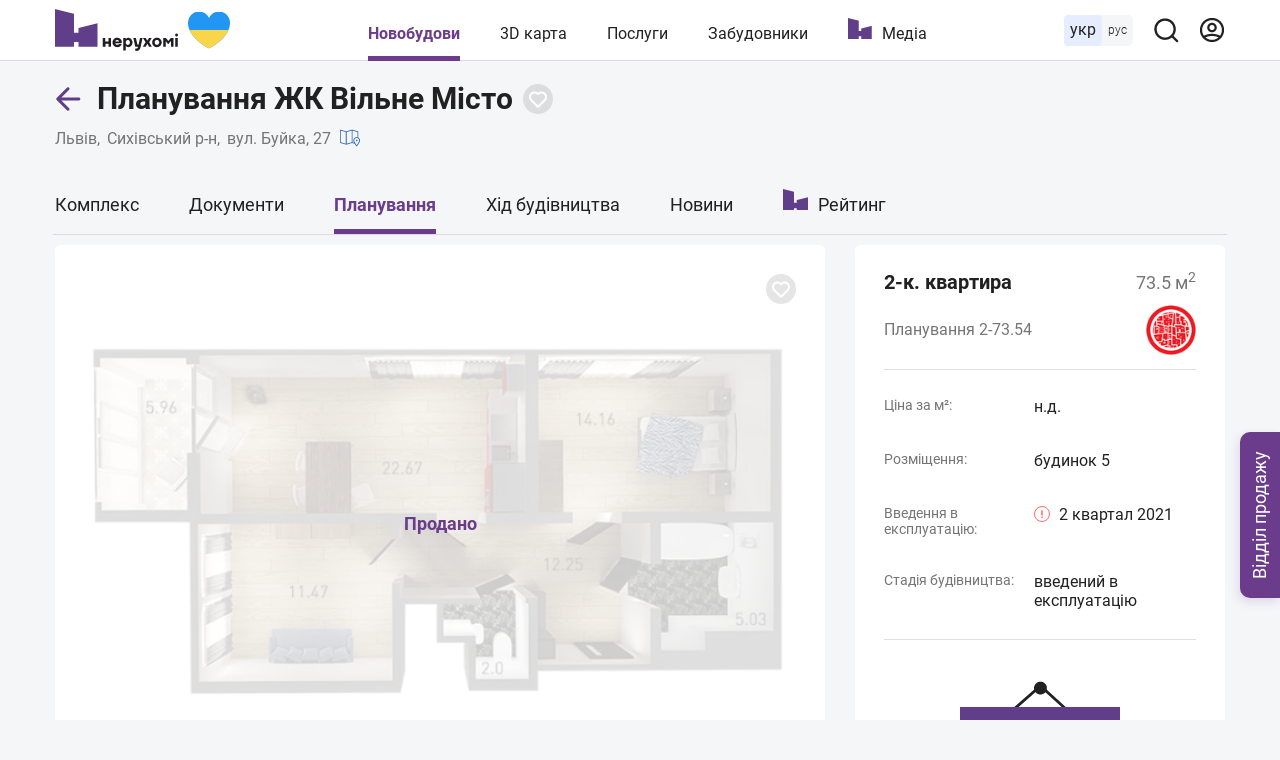

--- FILE ---
content_type: text/html; charset=utf-8
request_url: https://nerukhomi.ua/ukr/n-zhk-vilne-misto-lviv/planirovki/55926/
body_size: 72512
content:
<!DOCTYPE html>
<html lang="uk">
<head>
 <meta charset="UTF-8">
 <meta name="viewport" content="width=1250">
 <meta http-equiv="X-UA-Compatible" content="ie=edge">
 <title>Планування 2-73.54 – ЖК Вільне Місто в Львові | Нерухомі</title>
 <meta name="description" content="Планування типу 2-73.54 площею 73,54 м² в ЖК Вільне Місто в Львові. ⚡️ Хочу знижку. ⚡️ Розстрочка від забудовника." />
 <link href="https://nerukhomi.ua/ukr/n-zhk-vilne-misto-lviv/planirovki/" rel="canonical" />
<script type="application/ld+json">{"@context":"https://schema.org","@type":"BreadcrumbList","itemListElement":[{"@type":"ListItem","position":1,"item":{"@id":"https://nerukhomi.ua/ukr/","name":"Нерухомі"}},{"@type":"ListItem","position":2,"item":{"@id":"https://nerukhomi.ua/ukr/novostrojki-lviv/","name":"Новобудови Львова"}},{"@type":"ListItem","position":3,"item":{"@id":"https://nerukhomi.ua/ukr/n-zhk-vilne-misto-lviv/","name":"ЖК Вільне Місто"}},{"@type":"ListItem","position":4,"item":{"@id":"https://nerukhomi.ua/ukr/n-zhk-vilne-misto-lviv/planirovki/","name":"Планування ЖК Вільне Місто"}}]} </script><meta property="og:type" content="website" /><meta property="og:title" content="Планування 2-73.54 – ЖК Вільне Місто в Львові | Нерухомі" /><meta property="og:description" content="Планування типу 2-73.54 площею 73,54 м² в ЖК Вільне Місто в Львові. ⚡️ Хочу знижку. ⚡️ Розстрочка від забудовника." /><meta property="og:image" content="https://i.nerukhomi.ua/nerukhomi/novostrojki/2021/5/17/00005e849a9a360dbaa8.jpg?size=770x513" /><meta property="og:image:type" content="image/jpeg" /><meta property="og:image:width" content="770" /><meta property="og:image:height" content="513" /><meta name="twitter:card" content="summary_large_image" /><meta name="twitter:title" content="Планування 2-73.54 – ЖК Вільне Місто в Львові | Нерухомі" /><meta name="twitter:description" content="Планування типу 2-73.54 площею 73,54 м² в ЖК Вільне Місто в Львові. ⚡️ Хочу знижку. ⚡️ Розстрочка від забудовника." /><meta name="twitter:image" content="https://i.nerukhomi.ua/nerukhomi/novostrojki/2021/5/17/00005e849a9a360dbaa8.jpg?size=770x513" /><meta name="twitter:site" content="@nerukhomi_ua" /><meta property="og:url" content="https://nerukhomi.ua/ukr/n-zhk-vilne-misto-lviv/planirovki/55926/" />
 <link rel="preload" as="font" type="font/woff2" crossorigin="anonymous" href="https://fonts.gstatic.com/s/roboto/v20/KFOkCnqEu92Fr1Mu51xMIzIFKw.woff2" />
 <link rel="preload" as="font" type="font/woff2" crossorigin="anonymous" href="https://fonts.gstatic.com/s/roboto/v20/KFOkCnqEu92Fr1Mu51xIIzI.woff2" />
 <link rel="preload" as="font" type="font/woff2" crossorigin="anonymous" href="https://fonts.gstatic.com/s/roboto/v20/KFOmCnqEu92Fr1Mu5mxKOzY.woff2" />
 <link rel="preload" as="font" type="font/woff2" crossorigin="anonymous" href="https://fonts.gstatic.com/s/roboto/v20/KFOmCnqEu92Fr1Mu4mxK.woff2" />
 <link rel="preload" as="font" type="font/woff2" crossorigin="anonymous" href="https://fonts.gstatic.com/s/roboto/v20/KFOlCnqEu92Fr1MmEU9fABc4EsA.woff2" />
 <link rel="preload" as="font" type="font/woff2" crossorigin="anonymous" href="https://fonts.gstatic.com/s/roboto/v20/KFOlCnqEu92Fr1MmEU9fBBc4.woff2" />
 <link rel="preload" as="font" type="font/woff2" crossorigin="anonymous" href="https://fonts.gstatic.com/s/roboto/v20/KFOlCnqEu92Fr1MmWUlfABc4EsA.woff2" />
 <link rel="preload" as="font" type="font/woff2" crossorigin="anonymous" href="https://fonts.gstatic.com/s/roboto/v20/KFOlCnqEu92Fr1MmWUlfBBc4.woff2" />
 <link rel="shortcut icon" href="/assets/img/favicon/favicon.ico" type="image/x-icon" />
 <link rel="apple-touch-icon" sizes="180x180" href="/assets/img/favicon/apple-touch-icon.png">
 <link rel="icon" type="image/png" sizes="32x32" href="/assets/img/favicon/favicon-32x32.png">
 <link rel="icon" type="image/png" sizes="16x16" href="/assets/img/favicon/favicon-16x16.png">
 <link rel="mask-icon" href="/assets/img/favicon/safari-pinned-tab.svg" color="#5603e8">
 <meta name="msapplication-TileColor" content="#da532c">
 <meta name="theme-color" content="#5603e8">
 <meta name="google-site-verification" content="PyX-tbmjasK_WolZLYXP-YHzr14HMRoIN6BmQf1dMwE" />
 <meta property="fb:app_id" content="2475315502723696" />
 <meta name="twitter:dnt" content="on">
 <meta name="format-detection" content="telephone=no">
<link type="text/css" rel="stylesheet" href="https://nerukhomi.ua/assets/desktop/main-0.min.css" />

<!-- Google Tag Manager -->
 <script>
 (function (w, d, s, l, i) {
 w[l] = w[l] || []; w[l].push({
 'gtm.start':
 new Date().getTime(), event: 'gtm.js'
 }); var f = d.getElementsByTagName(s)[0],
 j = d.createElement(s), dl = l != 'dataLayer' ? '&l=' + l : ''; j.async = true; j.src =
 'https://www.googletagmanager.com/gtm.js?id=' + i + dl; f.parentNode.insertBefore(j, f);
 })(window, document, 'script', 'dataLayer', 'GTM-WPCLSVJ');
 </script>
 <!-- End Google Tag Manager -->
</head>
<body>
<!-- Google Tag Manager (noscript) -->
 <noscript>
 <iframe src="https://www.googletagmanager.com/ns.html?id=GTM-WPCLSVJ"
 height="0" width="0" style="display:none;visibility:hidden"></iframe>
 </noscript>
 <!-- End Google Tag Manager (noscript) -->
<script>
 var nerukhomi_platform = 'desktop';
 var nerukhomi_user_sign_in = false;
 var nerukhomi_mapboxToken = 'pk.eyJ1IjoibmVydWtob21pIiwiYSI6ImNtMXFtMGM4MzAxNW0yaXF2c3d4cHRrdWYifQ.hEZ91DuHxnJv0e3OMCLdFw';
 var nerukhomi_mapboxUsername = 'nerukhomi';
 var nerukhomi_mapboxMapStyle = 'cke029sgz10hh19qk3e4x3daa';
 var _Oboz_News_analyticsPageData = {};
 </script>


<header class="header_wrap">
 <div class="header">
 <div class="header_left">
 <a class="header_logo" href="https://nerukhomi.ua/ukr/" title="Нерухомі"></a>
 </div>
 <nav class="header_nav">
 <a class="header_nav_item --active" href=https://nerukhomi.ua/ukr/novostrojki-kiiv/>Новобудови</a>
 <a class="header_nav_item" href="https://nerukhomi.ua/ukr/karta-kiiv/">3D карта</a>
 <a class="header_nav_item" href=https://nerukhomi.ua/ukr/s-proverit-zastroyschika/>Послуги</a>
 <a class="header_nav_item" href="https://nerukhomi.ua/ukr/zastrojshhiki-kiiv/">Забудовники</a>
 <a class="header_nav_item --logo" href="https://nerukhomi.ua/ukr/media/">Медіа</a>
 </nav>
 <div class="header_right">
 <div class="header_languages">
 <span class="header_languages_uk">укр</span>
 <a class="header_languages_ru" href="https://nerukhomi.ua/n-zhk-vilne-misto-lvov/planirovki/55926/">рус</a>
 </div>
 <button class="header_searchBtn" type="button" aria-label="Main search panel">
 <svg width="20" height="20" viewBox="0 0 20 20" fill="none" xmlns="http://www.w3.org/2000/svg">
<path d="M19.143 17.9005L15.7316 14.5167C17.0558 12.8656 17.697 10.7699 17.5235 8.6605C17.35 6.55112 16.3749 4.58838 14.7987 3.17587C13.2225 1.76336 11.165 1.00844 9.04933 1.06633C6.93361 1.12423 4.92049 1.99053 3.4239 3.48713C1.9273 4.98372 1.06099 6.99685 1.0031 9.11256C0.945206 11.2283 1.70013 13.2858 3.11264 14.862C4.52515 16.4381 6.48789 17.4133 8.59727 17.5868C10.7066 17.7603 12.8023 17.119 14.4534 15.7948L17.8373 19.1786C17.9227 19.2648 18.0244 19.3332 18.1365 19.3799C18.2485 19.4266 18.3687 19.4506 18.4901 19.4506C18.6115 19.4506 18.7317 19.4266 18.8437 19.3799C18.9558 19.3332 19.0575 19.2648 19.143 19.1786C19.3087 19.0072 19.4014 18.778 19.4014 18.5396C19.4014 18.3011 19.3087 18.072 19.143 17.9005ZM9.29491 15.7948C8.02186 15.7948 6.7774 15.4173 5.7189 14.71C4.6604 14.0028 3.8354 12.9975 3.34822 11.8213C2.86105 10.6452 2.73358 9.351 2.98194 8.10241C3.2303 6.85383 3.84333 5.70692 4.74351 4.80674C5.64369 3.90656 6.79059 3.29353 8.03918 3.04517C9.28777 2.79681 10.582 2.92428 11.7581 3.41145C12.9343 3.89863 13.9395 4.72363 14.6468 5.78213C15.3541 6.84063 15.7316 8.08509 15.7316 9.35814C15.7316 11.0652 15.0534 12.7024 13.8463 13.9095C12.6392 15.1166 11.002 15.7948 9.29491 15.7948Z" fill="#212121"/>
</svg>
</button><div class="header_searchBar_wrap"></div>
<div class="header_searchBar">
 <div class="header_searchBar_form">
 <input type="text" class="header_searchBar_input" placeholder="Пошук по ЖК і забудовнику" />
 <button type="reset" class="header_searchBar_inputReset" aria-label="Reset search bar"></button>
 </div>
 <div class="header_searchBar_dropDown">
 <div class="header_searchBar_itemBox"></div>
<a href="https://nerukhomi.ua/ukr/search/" class="header_searchBar_more">Всі результати</a>
 </div>
</div>
<a href="https://nerukhomi.ua/ukr/user/complexes/" class="header_user">
 <svg width="20" height="20" viewBox="0 0 20 20" fill="none" xmlns="http://www.w3.org/2000/svg">
<path fill-rule="evenodd" clip-rule="evenodd" d="M9.99904 2.38848C5.7953 2.38848 2.3875 5.79628 2.3875 10C2.3875 11.6262 2.89746 13.1332 3.76618 14.37C5.64425 13.4358 7.76135 12.9107 9.99904 12.9107C12.2367 12.9107 14.3538 13.4358 16.2319 14.37C17.1006 13.1332 17.6106 11.6262 17.6106 10C17.6106 5.79628 14.2028 2.38848 9.99904 2.38848ZM17.1254 15.9936C18.489 14.374 19.3106 12.2829 19.3106 10C19.3106 4.85739 15.1417 0.688477 9.99904 0.688477C4.85642 0.688477 0.6875 4.85739 0.6875 10C0.6875 12.283 1.50907 14.374 2.87268 15.9937C2.87939 16.0019 2.88623 16.01 2.8932 16.0179C4.60123 18.0327 7.15079 19.3116 9.99904 19.3116C12.8473 19.3116 15.3968 18.0327 17.1049 16.018C17.1118 16.01 17.1187 16.0019 17.1254 15.9936ZM15.0525 15.692C13.5114 14.9974 11.8012 14.6107 9.99904 14.6107C8.19684 14.6107 6.48668 14.9974 4.94553 15.692C6.28964 16.8862 8.05963 17.6116 9.99904 17.6116C11.9384 17.6116 13.7084 16.8862 15.0525 15.692ZM9.99904 6.14916C8.91076 6.14916 8.02853 7.03139 8.02853 8.11967C8.02853 9.20796 8.91076 10.0902 9.99904 10.0902C11.0873 10.0902 11.9696 9.20796 11.9696 8.11967C11.9696 7.03139 11.0873 6.14916 9.99904 6.14916ZM6.32853 8.11967C6.32853 6.0925 7.97187 4.44916 9.99904 4.44916C12.0262 4.44916 13.6696 6.0925 13.6696 8.11967C13.6696 10.1468 12.0262 11.7902 9.99904 11.7902C7.97187 11.7902 6.32853 10.1468 6.32853 8.11967Z" fill="#6B3C8C"/>
</svg>
</a>
 </div>
 </div>
</header>


 <main class="mainColWrap">
 <div class="mainCol">
 



<script>
 window.dataLayer = window.dataLayer || [];
 window.dataLayer.push({
 'city': 'Львів',
 'region': 'Львівська область',
 'building_id': '5447',
 'building_name': 'ЖК Вільне Місто',
 'building_developer_id': '436',
 'page_type': 'Complex',
 'building_class': 'комфорт',
 'building_tab': 'Planning',
 'platform': 'Desktop',
 'listing_id': '5447'
 });
var nerukhomi_complex_id = 5447;
 var nerukhomi_developer_id = 436;
</script><header class="complexTitle">
 <div class="complexTitle_container">
 <div class="complexTitle_wrap">
 <a href=https://nerukhomi.ua/ukr/novostrojki-lviv/ class="complexTitle_arrowBack">
 <svg width="27" height="28" viewBox="0 0 27 28" fill="none" xmlns="http://www.w3.org/2000/svg">
<path d="M11.9328 25.2605C12.5186 25.8463 13.4684 25.8463 14.0541 25.2605C14.6399 24.6747 14.6399 23.725 14.0541 23.1392L11.9328 25.2605ZM2.78516 13.9915L1.7245 12.9309C1.13871 13.5167 1.13871 14.4664 1.7245 15.0522L2.78516 13.9915ZM14.0541 4.84386C14.6399 4.25808 14.6399 3.30833 14.0541 2.72254C13.4684 2.13676 12.5186 2.13676 11.9328 2.72254L14.0541 4.84386ZM23.7852 15.4915C24.6136 15.4915 25.2852 14.82 25.2852 13.9915C25.2852 13.1631 24.6136 12.4915 23.7852 12.4915V15.4915ZM14.0541 23.1392L3.84582 12.9309L1.7245 15.0522L11.9328 25.2605L14.0541 23.1392ZM3.84582 15.0522L14.0541 4.84386L11.9328 2.72254L1.7245 12.9309L3.84582 15.0522ZM2.78516 15.4915H23.7852V12.4915H2.78516V15.4915Z" fill="#603E89"/>
</svg>
</a>
<h1 class="complexTitle_txt" data-complex-id="5447">
 Планування ЖК Вільне Місто
 </h1>


<button type="button" class="buttonFavorite" data-Complex=5447 data-logged="" aria-label="Add to favorites">
 <svg width="30" height="30" viewBox="0 0 30 30" fill="none" xmlns="http://www.w3.org/2000/svg" class="icon_favorite_delete">
<rect x="9" y="10.6146" width="1.84634" height="14.7707" rx="0.92317" transform="rotate(-46.6989 9 10.6146)" fill="#603E89"/>
<rect x="10.6147" y="21.0159" width="1.84634" height="14.7707" rx="0.92317" transform="rotate(-136.699 10.6147 21.0159)" fill="#603E89"/>
</svg>
<svg width="20" height="20" viewBox="0 0 20 20" fill="none" xmlns="http://www.w3.org/2000/svg" class="icon_favorite">
<path fill-rule="evenodd" clip-rule="evenodd" d="M16.364 11.5356L16.364 11.5356L10 17.8995L3.2825 11.182C1.52514 9.42468 1.52514 6.57543 3.2825 4.81807C5.03986 3.06071 7.8891 3.06071 9.64646 4.81807L9.99999 5.1716L10.3536 4.81802C12.1109 3.06066 14.9602 3.06066 16.7175 4.81802C18.4749 6.57538 18.4749 9.42462 16.7175 11.182L16.364 11.5356Z" fill="transparent"/>
<path d="M16.364 11.5356L15.6568 10.8285C15.4693 11.016 15.364 11.2703 15.364 11.5356C15.364 11.8008 15.4693 12.0551 15.6568 12.2427L16.364 11.5356ZM16.364 11.5356L17.0711 12.2427C17.4616 11.8522 17.4616 11.219 17.0711 10.8285L16.364 11.5356ZM10 17.8995L9.2929 18.6067C9.48044 18.7942 9.7348 18.8995 10 18.8995C10.2652 18.8995 10.5196 18.7942 10.7071 18.6067L10 17.8995ZM3.2825 11.182L3.9896 10.4749L3.2825 11.182ZM3.2825 4.81807L3.9896 5.52518L3.2825 4.81807ZM9.64646 4.81807L8.93935 5.52518V5.52518L9.64646 4.81807ZM9.99999 5.1716L9.29288 5.87871C9.68341 6.26923 10.3166 6.26923 10.7071 5.87871L9.99999 5.1716ZM10.3536 4.81802L9.64647 4.11091V4.11091L10.3536 4.81802ZM16.7175 4.81802L17.4246 4.11091L16.7175 4.81802ZM16.7175 11.182L17.4246 11.8891L16.7175 11.182ZM15.6568 12.2427L15.6569 12.2427L17.0711 10.8285L17.0711 10.8285L15.6568 12.2427ZM15.6569 10.8285L9.2929 17.1924L10.7071 18.6067L17.0711 12.2427L15.6569 10.8285ZM10.7071 17.1924L3.9896 10.4749L2.57539 11.8891L9.2929 18.6067L10.7071 17.1924ZM3.9896 10.4749C2.62277 9.10809 2.62277 6.89202 3.9896 5.52518L2.57539 4.11097C0.427507 6.25885 0.427507 9.74126 2.57539 11.8891L3.9896 10.4749ZM3.9896 5.52518C5.35644 4.15834 7.57252 4.15834 8.93935 5.52518L10.3536 4.11097C8.20568 1.96308 4.72327 1.96308 2.57539 4.11097L3.9896 5.52518ZM8.93935 5.52518L9.29288 5.87871L10.7071 4.4645L10.3536 4.11097L8.93935 5.52518ZM10.7071 5.87871L11.0607 5.52513L9.64647 4.11091L9.29288 4.4645L10.7071 5.87871ZM11.0607 5.52513C12.4275 4.15829 14.6436 4.15829 16.0104 5.52513L17.4246 4.11091C15.2768 1.96303 11.7943 1.96303 9.64647 4.11091L11.0607 5.52513ZM16.0104 5.52513C17.3773 6.89196 17.3773 9.10804 16.0104 10.4749L17.4246 11.8891C19.5725 9.7412 19.5725 6.2588 17.4246 4.11091L16.0104 5.52513ZM16.0104 10.4749L15.6568 10.8285L17.0711 12.2427L17.4246 11.8891L16.0104 10.4749Z" fill="#fff"/>
</svg>
</button>

 </div>
<a href="https://nerukhomi.ua/ukr/novostrojki-lviv/" class="complexTitle_location --link">Львів</a>
 <a href="https://nerukhomi.ua/ukr/novostrojki-lviv-sihivskij-r-n/" class="complexTitle_location --link">Сихівський р-н</a>
 <p class="complexTitle_location">
 вул. Буйка, 27
 <a href="https://nerukhomi.ua/ukr/karta-lviv/?complex_id=5447#14.5/49.81092495179891/24.032707426218167/0/25" class="complexTitle_linkToMap">
 <svg width="20" height="20" viewBox="0 0 20 20" fill="none" xmlns="http://www.w3.org/2000/svg">
<path d="M18.3333 9.63075V3.75036C18.3333 3.56442 18.21 3.40083 18.031 3.34958L12.1977 1.6829C12.1218 1.66153 12.0428 1.66185 11.969 1.6829L6.25 3.31692L0.531016 1.6829C0.405703 1.64751 0.269766 1.67231 0.165625 1.75087C0.0614453 1.82981 0 1.9531 0 2.08372V14.5837C0 14.7697 0.123281 14.9333 0.302344 14.9845L6.13566 16.6512C6.17309 16.6618 6.21176 16.667 6.25 16.667C6.28871 16.667 6.32723 16.6618 6.36434 16.6512L12.0833 15.0172L14.6807 15.7592C15.4044 16.9408 16.1795 17.9663 16.3359 18.1705C16.4148 18.2734 16.5369 18.3337 16.6667 18.3337C16.7965 18.3337 16.9186 18.2734 16.9975 18.1705C17.3047 17.7693 20 14.2033 20 12.5004C20 11.2722 19.3248 10.209 18.3333 9.63075ZM5.83332 15.6978L0.83332 14.2696V2.6363L5.83332 4.06454V15.6978ZM11.6667 14.2693L6.66668 15.6979V4.06481L11.6667 2.63622V14.2693ZM12.5 14.2696V2.6363L17.5 4.06454V9.28544C17.2321 9.21579 16.9561 9.16708 16.6667 9.16708C14.8287 9.16708 13.3334 10.6624 13.3334 12.5004C13.3334 13.0883 13.6574 13.8987 14.0907 14.7239L12.5 14.2696ZM16.6667 17.2196C15.7507 15.9595 14.1667 13.5612 14.1667 12.5004C14.1667 11.1218 15.2881 10.0004 16.6667 10.0004C18.0453 10.0004 19.1667 11.1218 19.1667 12.5004C19.1667 13.5612 17.5826 15.9595 16.6667 17.2196Z" fill="black"/>
<path d="M16.6663 11.667C16.207 11.667 15.833 12.0409 15.833 12.5003C15.833 12.9597 16.207 13.3336 16.6663 13.3336C17.1257 13.3336 17.4996 12.9597 17.4996 12.5003C17.4996 12.0409 17.1257 11.667 16.6663 11.667ZM16.6667 12.5003C16.6667 12.5003 16.6663 12.4999 16.6663 12.4995L17.083 12.5003H16.6667Z" fill="black"/>
</svg>
</a>
 </p>
 </div>
</header>
<nav class="complexNav">
 <div class="complexNav_wrap">
 <a href="https://nerukhomi.ua/ukr/n-zhk-vilne-misto-lviv/" class="complexNav_item">Комплекс</a>
<a href="https://nerukhomi.ua/ukr/n-zhk-vilne-misto-lviv/dokumenty/" class="complexNav_item">Документи</a>
<a href="https://nerukhomi.ua/ukr/n-zhk-vilne-misto-lviv/planirovki/" class="complexNav_item --active --activeClick">Планування</a> <a href="https://nerukhomi.ua/ukr/n-zhk-vilne-misto-lviv/stroitelstvo/" class="complexNav_item">Хід будівництва</a>
<a href="https://nerukhomi.ua/ukr/n-zhk-vilne-misto-lviv/news/" class="complexNav_item">Новини</a>
<a href="https://nerukhomi.ua/ukr/n-zhk-vilne-misto-lviv/rejting/" class="complexNav_item --ratings">Рейтинг</a>
 </div>
</nav><div class="salesDepartmentContacts_Wrap" data-page="PlanningInfo"">
 <button class="salesDepartmentContacts_openBtn">
 <span class="salesDepartmentContacts_openBtnText">
 Відділ продажу
 </span>
 </button>
 <div class="salesDepartmentContacts --hide">
 <button class="salesDepartmentContacts_closeBtn" aria-label="Close Contact">
 <svg width="26" height="26" viewBox="0 0 26 26" fill="none" xmlns="http://www.w3.org/2000/svg" class="icon-close">
 <rect x="4.51471" y="20.071" width="22" height="2" rx="1" transform="rotate(-45 4.51471 20.071)" fill="white"/>
 <rect x="5.92892" y="4.51477" width="22" height="2" rx="1" transform="rotate(45 5.92892 4.51477)" fill="white"/>
</svg>
</button>
 <p class="salesDepartmentContacts_title">ЖК Вільне Місто</p>
 <div class="salesDepartmentContacts_btnsWrap">
 <a href="https://www.kvitka.house/vilne-misto/?utm_source=nerukhomi-complex&amp;utm_medium=referral&amp;utm_campaign=nerukhomi" rel="nofollow" target="_blank" class="salesDepartmentContacts_btn --site" title="Офіційний сайт">
 Cайт ЖК 
 <svg width="24" height="24" viewBox="0 0 24 24" fill="none" xmlns="http://www.w3.org/2000/svg">
<path d="M19 19H5V5H12V3H5C3.895 3 3 3.895 3 5V19C3 20.105 3.895 21 5 21H19C20.105 21 21 20.105 21 19V12H19V19ZM14 3V5H17.585L7.755 14.83L9.17 16.245L19 6.415V10H21V3H14Z" fill="white"/>
</svg>
</a>
 </div>
 </div>
</div>
<div class="row">
 <div class="col --lg">
 <div class="box">
 <section class="planningItem">


<button type="button" class="buttonFavorite" data-Planning=55926 data-logged="" aria-label="Add to favorites">
 <svg width="30" height="30" viewBox="0 0 30 30" fill="none" xmlns="http://www.w3.org/2000/svg" class="icon_favorite_delete">
<rect x="9" y="10.6146" width="1.84634" height="14.7707" rx="0.92317" transform="rotate(-46.6989 9 10.6146)" fill="#603E89"/>
<rect x="10.6147" y="21.0159" width="1.84634" height="14.7707" rx="0.92317" transform="rotate(-136.699 10.6147 21.0159)" fill="#603E89"/>
</svg>
<svg width="20" height="20" viewBox="0 0 20 20" fill="none" xmlns="http://www.w3.org/2000/svg" class="icon_favorite">
<path fill-rule="evenodd" clip-rule="evenodd" d="M16.364 11.5356L16.364 11.5356L10 17.8995L3.2825 11.182C1.52514 9.42468 1.52514 6.57543 3.2825 4.81807C5.03986 3.06071 7.8891 3.06071 9.64646 4.81807L9.99999 5.1716L10.3536 4.81802C12.1109 3.06066 14.9602 3.06066 16.7175 4.81802C18.4749 6.57538 18.4749 9.42462 16.7175 11.182L16.364 11.5356Z" fill="transparent"/>
<path d="M16.364 11.5356L15.6568 10.8285C15.4693 11.016 15.364 11.2703 15.364 11.5356C15.364 11.8008 15.4693 12.0551 15.6568 12.2427L16.364 11.5356ZM16.364 11.5356L17.0711 12.2427C17.4616 11.8522 17.4616 11.219 17.0711 10.8285L16.364 11.5356ZM10 17.8995L9.2929 18.6067C9.48044 18.7942 9.7348 18.8995 10 18.8995C10.2652 18.8995 10.5196 18.7942 10.7071 18.6067L10 17.8995ZM3.2825 11.182L3.9896 10.4749L3.2825 11.182ZM3.2825 4.81807L3.9896 5.52518L3.2825 4.81807ZM9.64646 4.81807L8.93935 5.52518V5.52518L9.64646 4.81807ZM9.99999 5.1716L9.29288 5.87871C9.68341 6.26923 10.3166 6.26923 10.7071 5.87871L9.99999 5.1716ZM10.3536 4.81802L9.64647 4.11091V4.11091L10.3536 4.81802ZM16.7175 4.81802L17.4246 4.11091L16.7175 4.81802ZM16.7175 11.182L17.4246 11.8891L16.7175 11.182ZM15.6568 12.2427L15.6569 12.2427L17.0711 10.8285L17.0711 10.8285L15.6568 12.2427ZM15.6569 10.8285L9.2929 17.1924L10.7071 18.6067L17.0711 12.2427L15.6569 10.8285ZM10.7071 17.1924L3.9896 10.4749L2.57539 11.8891L9.2929 18.6067L10.7071 17.1924ZM3.9896 10.4749C2.62277 9.10809 2.62277 6.89202 3.9896 5.52518L2.57539 4.11097C0.427507 6.25885 0.427507 9.74126 2.57539 11.8891L3.9896 10.4749ZM3.9896 5.52518C5.35644 4.15834 7.57252 4.15834 8.93935 5.52518L10.3536 4.11097C8.20568 1.96308 4.72327 1.96308 2.57539 4.11097L3.9896 5.52518ZM8.93935 5.52518L9.29288 5.87871L10.7071 4.4645L10.3536 4.11097L8.93935 5.52518ZM10.7071 5.87871L11.0607 5.52513L9.64647 4.11091L9.29288 4.4645L10.7071 5.87871ZM11.0607 5.52513C12.4275 4.15829 14.6436 4.15829 16.0104 5.52513L17.4246 4.11091C15.2768 1.96303 11.7943 1.96303 9.64647 4.11091L11.0607 5.52513ZM16.0104 5.52513C17.3773 6.89196 17.3773 9.10804 16.0104 10.4749L17.4246 11.8891C19.5725 9.7412 19.5725 6.2588 17.4246 4.11091L16.0104 5.52513ZM16.0104 10.4749L15.6568 10.8285L17.0711 12.2427L17.4246 11.8891L16.0104 10.4749Z" fill="#fff"/>
</svg>
</button>

<div class="planningItem_imgWrap --soldOut">
 <img data-lazy-srcset=https://i.nerukhomi.ua/nerukhomi/planirovki/2021/5/17/2-73-54.webp?size=640x640 src=https://i.nerukhomi.ua/nerukhomi/planirovki/2021/5/17/2-73-54.webp?size=640x640 srcset="/assets/img/lazybg.png" alt="2-73.54" class="planningItem_img">
 </div>
</section>
</div>
 </div>
 <div class="col --md">
 <div class="box --noPadding">
 
<section class="planningInfo">
 <header>
 <h2 class="planningInfo_title">2-к. квартира<span>73.5 м<sup>2</sup></span></h2>
 <h3 class="planningInfo_type">
 Планування 2-73.54
 <a href="https://nerukhomi.ua/ukr/z-kvitka-majsternya-budinkiv/" class="planningInfo_devLogo">
 <img data-lazy-srcset="https://i.nerukhomi.ua/nerukhomi/zastrojshhiki/2021/1/28/118851621149738821869025648051761997443520n.png?size=60x60" src="https://i.nerukhomi.ua/nerukhomi/zastrojshhiki/2021/1/28/118851621149738821869025648051761997443520n.png?size=60x60" srcset="/assets/img/lazybg.png" alt="Квітка. Майстерня будинків" />
 </a>
 </h3>
 </header>
<div class="planningInfo_items">
 <div class="planningInfo_item">
 <p class="planningInfo_property">Ціна за м²:</p>
 <p class="planningInfo_value">н.д.</p>
 </div>
 <div class="planningInfo_item">
 <p class="planningInfo_property">Розміщення:</p>
 <p class="planningInfo_value">будинок 5</p>
 </div>
 <div class="planningInfo_item">
 <p class="planningInfo_property">Введення в експлуатацію:</p>
 <p class="planningInfo_value">
 <span class="planningInfo_value_prompt">
 <span class="planningInfo_value_prompt_text">Початкова дата: 3 квартал 2021</span>
 </span>
2 квартал 2021 </p>
 </div>
 <div class="planningInfo_item">
 <p class="planningInfo_property">Стадія будівництва:</p>
 <p class="planningInfo_value">введений в експлуатацію</p>
 </div>
 </div>
<div class="planningInfo_isSold">
 <svg width="160" height="83" viewBox="0 0 160 83" fill="none" xmlns="http://www.w3.org/2000/svg">
<path d="M53.8775 34.0918L52.0625 32.0238L80.4865 7.09781L107.921 32.0403L106.072 34.0781L80.4535 10.7828L53.8775 34.0918Z" fill="#212121"/>
<path d="M80.4678 17.5203C84.0248 17.5203 86.9083 14.6368 86.9083 11.0798C86.9083 7.52279 84.0248 4.63928 80.4678 4.63928C76.9109 4.63928 74.0273 7.52279 74.0273 11.0798C74.0273 14.6368 76.9109 17.5203 80.4678 17.5203Z" fill="#212121"/>
<path d="M160 30H0V83H160V30Z" fill="#603E89"/>
<path d="M46.5664 62H43.9209V51.3389H38.7969V62H36.1602V49.2031H46.5664V62ZM51.5234 57.4912V62H48.8867V49.2031H53.8789C54.8398 49.2031 55.6836 49.3789 56.4102 49.7305C57.1426 50.082 57.7051 50.583 58.0977 51.2334C58.4902 51.8779 58.6865 52.6133 58.6865 53.4395C58.6865 54.6934 58.2559 55.6836 57.3945 56.4102C56.5391 57.1309 55.3525 57.4912 53.835 57.4912H51.5234ZM51.5234 55.3555H53.8789C54.5762 55.3555 55.1064 55.1914 55.4697 54.8633C55.8389 54.5352 56.0234 54.0664 56.0234 53.457C56.0234 52.8301 55.8389 52.3232 55.4697 51.9365C55.1006 51.5498 54.5908 51.3506 53.9404 51.3389H51.5234V55.3555ZM71.0176 55.8916C71.0176 57.1514 70.7949 58.2559 70.3496 59.2051C69.9043 60.1543 69.2656 60.8867 68.4336 61.4023C67.6074 61.918 66.6582 62.1758 65.5859 62.1758C64.5254 62.1758 63.5791 61.9209 62.7471 61.4111C61.915 60.9014 61.2705 60.1748 60.8135 59.2314C60.3564 58.2822 60.125 57.1924 60.1191 55.9619V55.3291C60.1191 54.0693 60.3447 52.9619 60.7959 52.0068C61.2529 51.0459 61.8945 50.3105 62.7207 49.8008C63.5527 49.2852 64.502 49.0273 65.5684 49.0273C66.6348 49.0273 67.5811 49.2852 68.4072 49.8008C69.2393 50.3105 69.8809 51.0459 70.332 52.0068C70.7891 52.9619 71.0176 54.0664 71.0176 55.3203V55.8916ZM68.3457 55.3115C68.3457 53.9697 68.1055 52.9502 67.625 52.2529C67.1445 51.5557 66.459 51.207 65.5684 51.207C64.6836 51.207 64.001 51.5527 63.5205 52.2441C63.04 52.9297 62.7969 53.9375 62.791 55.2676V55.8916C62.791 57.1982 63.0312 58.2119 63.5117 58.9326C63.9922 59.6533 64.6836 60.0137 65.5859 60.0137C66.4707 60.0137 67.1504 59.668 67.625 58.9766C68.0996 58.2793 68.3398 57.2656 68.3457 55.9355V55.3115ZM84.5 65.1465H82.0654V62H74.3486V65.1377H71.8525L71.7119 59.8818H72.6787C73.2002 59.4482 73.6016 58.8125 73.8828 57.9746C74.1699 57.1309 74.3633 56.0879 74.4629 54.8457L74.832 49.2031H83.2168V59.8818H84.7109L84.5 65.1465ZM75.7021 59.8818H80.5801V51.3389H77.3369L77.1172 54.7051C76.9414 56.9609 76.4697 58.6865 75.7021 59.8818ZM93.4648 59.3633H88.8418L87.9629 62H85.1592L89.9229 49.2031H92.3662L97.1562 62H94.3525L93.4648 59.3633ZM89.5537 57.2275H92.7529L91.1445 52.4375L89.5537 57.2275ZM108.767 62H106.13V56.5156H100.988V62H98.3516V49.2031H100.988V54.3887H106.13V49.2031H108.767V62ZM121.59 55.8916C121.59 57.1514 121.367 58.2559 120.922 59.2051C120.477 60.1543 119.838 60.8867 119.006 61.4023C118.18 61.918 117.23 62.1758 116.158 62.1758C115.098 62.1758 114.151 61.9209 113.319 61.4111C112.487 60.9014 111.843 60.1748 111.386 59.2314C110.929 58.2822 110.697 57.1924 110.691 55.9619V55.3291C110.691 54.0693 110.917 52.9619 111.368 52.0068C111.825 51.0459 112.467 50.3105 113.293 49.8008C114.125 49.2852 115.074 49.0273 116.141 49.0273C117.207 49.0273 118.153 49.2852 118.979 49.8008C119.812 50.3105 120.453 51.0459 120.904 52.0068C121.361 52.9619 121.59 54.0664 121.59 55.3203V55.8916ZM118.918 55.3115C118.918 53.9697 118.678 52.9502 118.197 52.2529C117.717 51.5557 117.031 51.207 116.141 51.207C115.256 51.207 114.573 51.5527 114.093 52.2441C113.612 52.9297 113.369 53.9375 113.363 55.2676V55.8916C113.363 57.1982 113.604 58.2119 114.084 58.9326C114.564 59.6533 115.256 60.0137 116.158 60.0137C117.043 60.0137 117.723 59.668 118.197 58.9766C118.672 58.2793 118.912 57.2656 118.918 55.9355V55.3115Z" fill="white"/>
</svg>
</div>
</section> </div>
 </div>
</div><section class="planningOther">
 <header class="planningOther_header">
 <h3 class="planningOther_title">Інші 2-кімнатні планування</h3>
 <div class="planningOther_header_btnWrap">
 <button type="button" class="planningOther_prev" aria-label="Previous other plannings"></button>
 <button type="button" class="planningOther_next" aria-label="Next other plannings"></button>
 </div>
 </header>
 <div class="planningOther_carouselWrap">
 <div class="planningOther_carousel">
 <article class="planningOther_itemWrap">
 <a href=https://nerukhomi.ua/ukr/n-zhk-vilne-misto-lviv/planirovki/59753/ class="planningOther_item">
 <header class="planningOther_itemHeader">
 <p class="planningOther_itemSquare">
 <svg width="20" height="20" viewBox="0 0 20 20" fill="none" xmlns="http://www.w3.org/2000/svg">
<path d="M15.0645 1C16.1335 1 17 1.85279 17 2.90476L17 16.2381C17 17.2901 16.1335 18.1429 15.0645 18.1429L4.41936 18.1429C3.35042 18.1429 2 17.2901 2 16.2381L2 2.90476C2 1.85279 3.35042 0.999999 4.41936 0.999999L15.0645 1Z" stroke="#212121" stroke-width="2" stroke-linecap="round" stroke-linejoin="round"/>
<path d="M11.1394 11.6696C11.1394 11.3472 11.0033 11.1017 10.7311 10.933C10.464 10.7644 10.0179 10.6156 9.39289 10.4866C8.76789 10.3576 8.24622 10.1939 7.82787 9.99551C6.91053 9.559 6.45186 8.92656 6.45186 8.09819C6.45186 7.40375 6.74924 6.82339 7.344 6.35712C7.93876 5.89085 8.69481 5.65771 9.61215 5.65771C10.59 5.65771 11.3788 5.89581 11.9786 6.372C12.5834 6.84819 12.8858 7.46575 12.8858 8.22468H11.0486C11.0486 7.87746 10.9176 7.58976 10.6555 7.36158C10.3934 7.12845 10.0456 7.01188 9.61215 7.01188C9.20892 7.01188 8.87878 7.10365 8.62172 7.28718C8.36971 7.47071 8.2437 7.71625 8.2437 8.02379C8.2437 8.30156 8.36215 8.51734 8.59904 8.67111C8.83594 8.82488 9.31477 8.98113 10.0355 9.13986C10.7563 9.29363 11.3208 9.47964 11.7291 9.69789C12.1424 9.91119 12.4473 10.1691 12.6439 10.4717C12.8455 10.7743 12.9463 11.1413 12.9463 11.5729C12.9463 12.2971 12.6414 12.8849 12.0315 13.3363C11.4216 13.7827 10.6227 14.0059 9.63483 14.0059C8.96447 14.0059 8.36719 13.8869 7.84299 13.6488C7.3188 13.4107 6.91053 13.0833 6.6182 12.6666C6.32586 12.25 6.17969 11.8011 6.17969 11.3199H7.96396C7.98916 11.7465 8.15297 12.0764 8.45539 12.3095C8.75781 12.5377 9.15852 12.6518 9.65751 12.6518C10.1414 12.6518 10.5093 12.5625 10.7613 12.3839C11.0134 12.2004 11.1394 11.9623 11.1394 11.6696Z" fill="#212121"/>
</svg>
62,03 м<sup>2</sup>
 </p>
 </header>
 <img data-lazy-srcset=https://i.nerukhomi.ua/nerukhomi/planirovki/2021/8/17/2-62-03.webp?size=300x300 src=https://i.nerukhomi.ua/nerukhomi/planirovki/2021/8/17/2-62-03.webp?size=300x300 srcset="/assets/img/lazybg.png" alt="2-62.03" class="planningOther_itemImg">
 <footer class="planningOther_itemInfoWr">
 <div class="planningOther_itemInfo">
 <p class="planningOther_item_stage">Введення в експлуатацію</p>
 <p class="planningOther_item_status">
1 квартал 2023 </p>
 </div>
 <div class="planningOther_itemInfo">
 <p class="planningOther_item_priceText">Ціна</p>
 <p class="planningOther_item_priceValue">від 34 707 грн/м²</p>
 </div>
 </footer>
 </a>
 </article>
 <article class="planningOther_itemWrap">
 <a href=https://nerukhomi.ua/ukr/n-zhk-vilne-misto-lviv/planirovki/59754/ class="planningOther_item">
 <header class="planningOther_itemHeader">
 <p class="planningOther_itemSquare">
 <svg width="20" height="20" viewBox="0 0 20 20" fill="none" xmlns="http://www.w3.org/2000/svg">
<path d="M15.0645 1C16.1335 1 17 1.85279 17 2.90476L17 16.2381C17 17.2901 16.1335 18.1429 15.0645 18.1429L4.41936 18.1429C3.35042 18.1429 2 17.2901 2 16.2381L2 2.90476C2 1.85279 3.35042 0.999999 4.41936 0.999999L15.0645 1Z" stroke="#212121" stroke-width="2" stroke-linecap="round" stroke-linejoin="round"/>
<path d="M11.1394 11.6696C11.1394 11.3472 11.0033 11.1017 10.7311 10.933C10.464 10.7644 10.0179 10.6156 9.39289 10.4866C8.76789 10.3576 8.24622 10.1939 7.82787 9.99551C6.91053 9.559 6.45186 8.92656 6.45186 8.09819C6.45186 7.40375 6.74924 6.82339 7.344 6.35712C7.93876 5.89085 8.69481 5.65771 9.61215 5.65771C10.59 5.65771 11.3788 5.89581 11.9786 6.372C12.5834 6.84819 12.8858 7.46575 12.8858 8.22468H11.0486C11.0486 7.87746 10.9176 7.58976 10.6555 7.36158C10.3934 7.12845 10.0456 7.01188 9.61215 7.01188C9.20892 7.01188 8.87878 7.10365 8.62172 7.28718C8.36971 7.47071 8.2437 7.71625 8.2437 8.02379C8.2437 8.30156 8.36215 8.51734 8.59904 8.67111C8.83594 8.82488 9.31477 8.98113 10.0355 9.13986C10.7563 9.29363 11.3208 9.47964 11.7291 9.69789C12.1424 9.91119 12.4473 10.1691 12.6439 10.4717C12.8455 10.7743 12.9463 11.1413 12.9463 11.5729C12.9463 12.2971 12.6414 12.8849 12.0315 13.3363C11.4216 13.7827 10.6227 14.0059 9.63483 14.0059C8.96447 14.0059 8.36719 13.8869 7.84299 13.6488C7.3188 13.4107 6.91053 13.0833 6.6182 12.6666C6.32586 12.25 6.17969 11.8011 6.17969 11.3199H7.96396C7.98916 11.7465 8.15297 12.0764 8.45539 12.3095C8.75781 12.5377 9.15852 12.6518 9.65751 12.6518C10.1414 12.6518 10.5093 12.5625 10.7613 12.3839C11.0134 12.2004 11.1394 11.9623 11.1394 11.6696Z" fill="#212121"/>
</svg>
77,5 м<sup>2</sup>
 </p>
 </header>
 <img data-lazy-srcset=https://i.nerukhomi.ua/nerukhomi/planirovki/2021/8/17/2-77-50.webp?size=300x300 src=https://i.nerukhomi.ua/nerukhomi/planirovki/2021/8/17/2-77-50.webp?size=300x300 srcset="/assets/img/lazybg.png" alt="2-77.50" class="planningOther_itemImg">
 <footer class="planningOther_itemInfoWr">
 <div class="planningOther_itemInfo">
 <p class="planningOther_item_stage">Введення в експлуатацію</p>
 <p class="planningOther_item_status">
1 квартал 2023 </p>
 </div>
 <div class="planningOther_itemInfo">
 <p class="planningOther_item_priceText">Ціна</p>
 <p class="planningOther_item_priceValue">від 34 707 грн/м²</p>
 </div>
 </footer>
 </a>
 </article>
 <article class="planningOther_itemWrap">
 <a href=https://nerukhomi.ua/ukr/n-zhk-vilne-misto-lviv/planirovki/55939/ class="planningOther_item">
 <header class="planningOther_itemHeader">
 <p class="planningOther_itemSquare">
 <svg width="20" height="20" viewBox="0 0 20 20" fill="none" xmlns="http://www.w3.org/2000/svg">
<path d="M15.0645 1C16.1335 1 17 1.85279 17 2.90476L17 16.2381C17 17.2901 16.1335 18.1429 15.0645 18.1429L4.41936 18.1429C3.35042 18.1429 2 17.2901 2 16.2381L2 2.90476C2 1.85279 3.35042 0.999999 4.41936 0.999999L15.0645 1Z" stroke="#212121" stroke-width="2" stroke-linecap="round" stroke-linejoin="round"/>
<path d="M11.1394 11.6696C11.1394 11.3472 11.0033 11.1017 10.7311 10.933C10.464 10.7644 10.0179 10.6156 9.39289 10.4866C8.76789 10.3576 8.24622 10.1939 7.82787 9.99551C6.91053 9.559 6.45186 8.92656 6.45186 8.09819C6.45186 7.40375 6.74924 6.82339 7.344 6.35712C7.93876 5.89085 8.69481 5.65771 9.61215 5.65771C10.59 5.65771 11.3788 5.89581 11.9786 6.372C12.5834 6.84819 12.8858 7.46575 12.8858 8.22468H11.0486C11.0486 7.87746 10.9176 7.58976 10.6555 7.36158C10.3934 7.12845 10.0456 7.01188 9.61215 7.01188C9.20892 7.01188 8.87878 7.10365 8.62172 7.28718C8.36971 7.47071 8.2437 7.71625 8.2437 8.02379C8.2437 8.30156 8.36215 8.51734 8.59904 8.67111C8.83594 8.82488 9.31477 8.98113 10.0355 9.13986C10.7563 9.29363 11.3208 9.47964 11.7291 9.69789C12.1424 9.91119 12.4473 10.1691 12.6439 10.4717C12.8455 10.7743 12.9463 11.1413 12.9463 11.5729C12.9463 12.2971 12.6414 12.8849 12.0315 13.3363C11.4216 13.7827 10.6227 14.0059 9.63483 14.0059C8.96447 14.0059 8.36719 13.8869 7.84299 13.6488C7.3188 13.4107 6.91053 13.0833 6.6182 12.6666C6.32586 12.25 6.17969 11.8011 6.17969 11.3199H7.96396C7.98916 11.7465 8.15297 12.0764 8.45539 12.3095C8.75781 12.5377 9.15852 12.6518 9.65751 12.6518C10.1414 12.6518 10.5093 12.5625 10.7613 12.3839C11.0134 12.2004 11.1394 11.9623 11.1394 11.6696Z" fill="#212121"/>
</svg>
53,5 м<sup>2</sup>
 </p>
 </header>
 <img data-lazy-srcset=https://i.nerukhomi.ua/nerukhomi/planirovki/2021/5/17/2-53-50.webp?size=300x300 src=https://i.nerukhomi.ua/nerukhomi/planirovki/2021/5/17/2-53-50.webp?size=300x300 srcset="/assets/img/lazybg.png" alt="2-53.50" class="planningOther_itemImg">
 <footer class="planningOther_itemInfoWr">
 <div class="planningOther_itemInfo">
 <p class="planningOther_item_stage">Введення в експлуатацію</p>
 <p class="planningOther_item_status">
2 квартал 2021 </p>
 </div>
 <div class="planningOther_itemInfo">
 <p class="planningOther_item_priceText">Ціна</p>
 <p class="planningOther_item_priceValue --noInfo">невідомо</p>
 </div>
 </footer>
 </a>
 </article>
 <article class="planningOther_itemWrap">
 <a href=https://nerukhomi.ua/ukr/n-zhk-vilne-misto-lviv/planirovki/55924/ class="planningOther_item">
 <header class="planningOther_itemHeader">
 <p class="planningOther_itemSquare">
 <svg width="20" height="20" viewBox="0 0 20 20" fill="none" xmlns="http://www.w3.org/2000/svg">
<path d="M15.0645 1C16.1335 1 17 1.85279 17 2.90476L17 16.2381C17 17.2901 16.1335 18.1429 15.0645 18.1429L4.41936 18.1429C3.35042 18.1429 2 17.2901 2 16.2381L2 2.90476C2 1.85279 3.35042 0.999999 4.41936 0.999999L15.0645 1Z" stroke="#212121" stroke-width="2" stroke-linecap="round" stroke-linejoin="round"/>
<path d="M11.1394 11.6696C11.1394 11.3472 11.0033 11.1017 10.7311 10.933C10.464 10.7644 10.0179 10.6156 9.39289 10.4866C8.76789 10.3576 8.24622 10.1939 7.82787 9.99551C6.91053 9.559 6.45186 8.92656 6.45186 8.09819C6.45186 7.40375 6.74924 6.82339 7.344 6.35712C7.93876 5.89085 8.69481 5.65771 9.61215 5.65771C10.59 5.65771 11.3788 5.89581 11.9786 6.372C12.5834 6.84819 12.8858 7.46575 12.8858 8.22468H11.0486C11.0486 7.87746 10.9176 7.58976 10.6555 7.36158C10.3934 7.12845 10.0456 7.01188 9.61215 7.01188C9.20892 7.01188 8.87878 7.10365 8.62172 7.28718C8.36971 7.47071 8.2437 7.71625 8.2437 8.02379C8.2437 8.30156 8.36215 8.51734 8.59904 8.67111C8.83594 8.82488 9.31477 8.98113 10.0355 9.13986C10.7563 9.29363 11.3208 9.47964 11.7291 9.69789C12.1424 9.91119 12.4473 10.1691 12.6439 10.4717C12.8455 10.7743 12.9463 11.1413 12.9463 11.5729C12.9463 12.2971 12.6414 12.8849 12.0315 13.3363C11.4216 13.7827 10.6227 14.0059 9.63483 14.0059C8.96447 14.0059 8.36719 13.8869 7.84299 13.6488C7.3188 13.4107 6.91053 13.0833 6.6182 12.6666C6.32586 12.25 6.17969 11.8011 6.17969 11.3199H7.96396C7.98916 11.7465 8.15297 12.0764 8.45539 12.3095C8.75781 12.5377 9.15852 12.6518 9.65751 12.6518C10.1414 12.6518 10.5093 12.5625 10.7613 12.3839C11.0134 12.2004 11.1394 11.9623 11.1394 11.6696Z" fill="#212121"/>
</svg>
67,24 м<sup>2</sup>
 </p>
 </header>
 <img data-lazy-srcset=https://i.nerukhomi.ua/nerukhomi/planirovki/2021/5/17/2-67-24.webp?size=300x300 src=https://i.nerukhomi.ua/nerukhomi/planirovki/2021/5/17/2-67-24.webp?size=300x300 srcset="/assets/img/lazybg.png" alt="2-67.24" class="planningOther_itemImg">
 <footer class="planningOther_itemInfoWr">
 <div class="planningOther_itemInfo">
 <p class="planningOther_item_stage">Введення в експлуатацію</p>
 <p class="planningOther_item_status">
 <span class="planningOther_item_statusPrompt">
 <span class="planningOther_item_statusPromptText">Початкова дата: 3 квартал 2021</span>
 </span>
2 квартал 2021 </p>
 </div>
 <div class="planningOther_itemInfo">
 <p class="planningOther_item_priceText">Ціна</p>
 <p class="planningOther_item_priceValue --noInfo">невідомо</p>
 </div>
 </footer>
 </a>
 </article>
 <article class="planningOther_itemWrap">
 <a href=https://nerukhomi.ua/ukr/n-zhk-vilne-misto-lviv/planirovki/55921/ class="planningOther_item">
 <header class="planningOther_itemHeader">
 <p class="planningOther_itemSquare">
 <svg width="20" height="20" viewBox="0 0 20 20" fill="none" xmlns="http://www.w3.org/2000/svg">
<path d="M15.0645 1C16.1335 1 17 1.85279 17 2.90476L17 16.2381C17 17.2901 16.1335 18.1429 15.0645 18.1429L4.41936 18.1429C3.35042 18.1429 2 17.2901 2 16.2381L2 2.90476C2 1.85279 3.35042 0.999999 4.41936 0.999999L15.0645 1Z" stroke="#212121" stroke-width="2" stroke-linecap="round" stroke-linejoin="round"/>
<path d="M11.1394 11.6696C11.1394 11.3472 11.0033 11.1017 10.7311 10.933C10.464 10.7644 10.0179 10.6156 9.39289 10.4866C8.76789 10.3576 8.24622 10.1939 7.82787 9.99551C6.91053 9.559 6.45186 8.92656 6.45186 8.09819C6.45186 7.40375 6.74924 6.82339 7.344 6.35712C7.93876 5.89085 8.69481 5.65771 9.61215 5.65771C10.59 5.65771 11.3788 5.89581 11.9786 6.372C12.5834 6.84819 12.8858 7.46575 12.8858 8.22468H11.0486C11.0486 7.87746 10.9176 7.58976 10.6555 7.36158C10.3934 7.12845 10.0456 7.01188 9.61215 7.01188C9.20892 7.01188 8.87878 7.10365 8.62172 7.28718C8.36971 7.47071 8.2437 7.71625 8.2437 8.02379C8.2437 8.30156 8.36215 8.51734 8.59904 8.67111C8.83594 8.82488 9.31477 8.98113 10.0355 9.13986C10.7563 9.29363 11.3208 9.47964 11.7291 9.69789C12.1424 9.91119 12.4473 10.1691 12.6439 10.4717C12.8455 10.7743 12.9463 11.1413 12.9463 11.5729C12.9463 12.2971 12.6414 12.8849 12.0315 13.3363C11.4216 13.7827 10.6227 14.0059 9.63483 14.0059C8.96447 14.0059 8.36719 13.8869 7.84299 13.6488C7.3188 13.4107 6.91053 13.0833 6.6182 12.6666C6.32586 12.25 6.17969 11.8011 6.17969 11.3199H7.96396C7.98916 11.7465 8.15297 12.0764 8.45539 12.3095C8.75781 12.5377 9.15852 12.6518 9.65751 12.6518C10.1414 12.6518 10.5093 12.5625 10.7613 12.3839C11.0134 12.2004 11.1394 11.9623 11.1394 11.6696Z" fill="#212121"/>
</svg>
67,76 м<sup>2</sup>
 </p>
 </header>
 <img data-lazy-srcset=https://i.nerukhomi.ua/nerukhomi/planirovki/2021/5/17/2-67-76.webp?size=300x300 src=https://i.nerukhomi.ua/nerukhomi/planirovki/2021/5/17/2-67-76.webp?size=300x300 srcset="/assets/img/lazybg.png" alt="2-67.76" class="planningOther_itemImg">
 <footer class="planningOther_itemInfoWr">
 <div class="planningOther_itemInfo">
 <p class="planningOther_item_stage">Введення в експлуатацію</p>
 <p class="planningOther_item_status">
1 квартал 2022 </p>
 </div>
 <div class="planningOther_itemInfo">
 <p class="planningOther_item_priceText">Ціна</p>
 <p class="planningOther_item_priceValue --noInfo">невідомо</p>
 </div>
 </footer>
 </a>
 </article>
 <article class="planningOther_itemWrap">
 <a href=https://nerukhomi.ua/ukr/n-zhk-vilne-misto-lviv/planirovki/55940/ class="planningOther_item">
 <header class="planningOther_itemHeader">
 <p class="planningOther_itemSquare">
 <svg width="20" height="20" viewBox="0 0 20 20" fill="none" xmlns="http://www.w3.org/2000/svg">
<path d="M15.0645 1C16.1335 1 17 1.85279 17 2.90476L17 16.2381C17 17.2901 16.1335 18.1429 15.0645 18.1429L4.41936 18.1429C3.35042 18.1429 2 17.2901 2 16.2381L2 2.90476C2 1.85279 3.35042 0.999999 4.41936 0.999999L15.0645 1Z" stroke="#212121" stroke-width="2" stroke-linecap="round" stroke-linejoin="round"/>
<path d="M11.1394 11.6696C11.1394 11.3472 11.0033 11.1017 10.7311 10.933C10.464 10.7644 10.0179 10.6156 9.39289 10.4866C8.76789 10.3576 8.24622 10.1939 7.82787 9.99551C6.91053 9.559 6.45186 8.92656 6.45186 8.09819C6.45186 7.40375 6.74924 6.82339 7.344 6.35712C7.93876 5.89085 8.69481 5.65771 9.61215 5.65771C10.59 5.65771 11.3788 5.89581 11.9786 6.372C12.5834 6.84819 12.8858 7.46575 12.8858 8.22468H11.0486C11.0486 7.87746 10.9176 7.58976 10.6555 7.36158C10.3934 7.12845 10.0456 7.01188 9.61215 7.01188C9.20892 7.01188 8.87878 7.10365 8.62172 7.28718C8.36971 7.47071 8.2437 7.71625 8.2437 8.02379C8.2437 8.30156 8.36215 8.51734 8.59904 8.67111C8.83594 8.82488 9.31477 8.98113 10.0355 9.13986C10.7563 9.29363 11.3208 9.47964 11.7291 9.69789C12.1424 9.91119 12.4473 10.1691 12.6439 10.4717C12.8455 10.7743 12.9463 11.1413 12.9463 11.5729C12.9463 12.2971 12.6414 12.8849 12.0315 13.3363C11.4216 13.7827 10.6227 14.0059 9.63483 14.0059C8.96447 14.0059 8.36719 13.8869 7.84299 13.6488C7.3188 13.4107 6.91053 13.0833 6.6182 12.6666C6.32586 12.25 6.17969 11.8011 6.17969 11.3199H7.96396C7.98916 11.7465 8.15297 12.0764 8.45539 12.3095C8.75781 12.5377 9.15852 12.6518 9.65751 12.6518C10.1414 12.6518 10.5093 12.5625 10.7613 12.3839C11.0134 12.2004 11.1394 11.9623 11.1394 11.6696Z" fill="#212121"/>
</svg>
68,15 м<sup>2</sup>
 </p>
 </header>
 <img data-lazy-srcset=https://i.nerukhomi.ua/nerukhomi/planirovki/2021/5/17/2-68-15.webp?size=300x300 src=https://i.nerukhomi.ua/nerukhomi/planirovki/2021/5/17/2-68-15.webp?size=300x300 srcset="/assets/img/lazybg.png" alt="2-68.15" class="planningOther_itemImg">
 <footer class="planningOther_itemInfoWr">
 <div class="planningOther_itemInfo">
 <p class="planningOther_item_stage">Введення в експлуатацію</p>
 <p class="planningOther_item_status">
2 квартал 2021 </p>
 </div>
 <div class="planningOther_itemInfo">
 <p class="planningOther_item_priceText">Ціна</p>
 <p class="planningOther_item_priceValue --noInfo">невідомо</p>
 </div>
 </footer>
 </a>
 </article>
 <article class="planningOther_itemWrap">
 <a href=https://nerukhomi.ua/ukr/n-zhk-vilne-misto-lviv/planirovki/55925/ class="planningOther_item">
 <header class="planningOther_itemHeader">
 <p class="planningOther_itemSquare">
 <svg width="20" height="20" viewBox="0 0 20 20" fill="none" xmlns="http://www.w3.org/2000/svg">
<path d="M15.0645 1C16.1335 1 17 1.85279 17 2.90476L17 16.2381C17 17.2901 16.1335 18.1429 15.0645 18.1429L4.41936 18.1429C3.35042 18.1429 2 17.2901 2 16.2381L2 2.90476C2 1.85279 3.35042 0.999999 4.41936 0.999999L15.0645 1Z" stroke="#212121" stroke-width="2" stroke-linecap="round" stroke-linejoin="round"/>
<path d="M11.1394 11.6696C11.1394 11.3472 11.0033 11.1017 10.7311 10.933C10.464 10.7644 10.0179 10.6156 9.39289 10.4866C8.76789 10.3576 8.24622 10.1939 7.82787 9.99551C6.91053 9.559 6.45186 8.92656 6.45186 8.09819C6.45186 7.40375 6.74924 6.82339 7.344 6.35712C7.93876 5.89085 8.69481 5.65771 9.61215 5.65771C10.59 5.65771 11.3788 5.89581 11.9786 6.372C12.5834 6.84819 12.8858 7.46575 12.8858 8.22468H11.0486C11.0486 7.87746 10.9176 7.58976 10.6555 7.36158C10.3934 7.12845 10.0456 7.01188 9.61215 7.01188C9.20892 7.01188 8.87878 7.10365 8.62172 7.28718C8.36971 7.47071 8.2437 7.71625 8.2437 8.02379C8.2437 8.30156 8.36215 8.51734 8.59904 8.67111C8.83594 8.82488 9.31477 8.98113 10.0355 9.13986C10.7563 9.29363 11.3208 9.47964 11.7291 9.69789C12.1424 9.91119 12.4473 10.1691 12.6439 10.4717C12.8455 10.7743 12.9463 11.1413 12.9463 11.5729C12.9463 12.2971 12.6414 12.8849 12.0315 13.3363C11.4216 13.7827 10.6227 14.0059 9.63483 14.0059C8.96447 14.0059 8.36719 13.8869 7.84299 13.6488C7.3188 13.4107 6.91053 13.0833 6.6182 12.6666C6.32586 12.25 6.17969 11.8011 6.17969 11.3199H7.96396C7.98916 11.7465 8.15297 12.0764 8.45539 12.3095C8.75781 12.5377 9.15852 12.6518 9.65751 12.6518C10.1414 12.6518 10.5093 12.5625 10.7613 12.3839C11.0134 12.2004 11.1394 11.9623 11.1394 11.6696Z" fill="#212121"/>
</svg>
71,07 м<sup>2</sup>
 </p>
 </header>
 <img data-lazy-srcset=https://i.nerukhomi.ua/nerukhomi/planirovki/2021/5/17/2-71-07.webp?size=300x300 src=https://i.nerukhomi.ua/nerukhomi/planirovki/2021/5/17/2-71-07.webp?size=300x300 srcset="/assets/img/lazybg.png" alt="2-71.07" class="planningOther_itemImg">
 <footer class="planningOther_itemInfoWr">
 <div class="planningOther_itemInfo">
 <p class="planningOther_item_stage">Введення в експлуатацію</p>
 <p class="planningOther_item_status">
 <span class="planningOther_item_statusPrompt">
 <span class="planningOther_item_statusPromptText">Початкова дата: 3 квартал 2021</span>
 </span>
2 квартал 2021 </p>
 </div>
 <div class="planningOther_itemInfo">
 <p class="planningOther_item_priceText">Ціна</p>
 <p class="planningOther_item_priceValue --noInfo">невідомо</p>
 </div>
 </footer>
 </a>
 </article>
 <article class="planningOther_itemWrap">
 <a href=https://nerukhomi.ua/ukr/n-zhk-vilne-misto-lviv/planirovki/55897/ class="planningOther_item">
 <header class="planningOther_itemHeader">
 <p class="planningOther_itemSquare">
 <svg width="20" height="20" viewBox="0 0 20 20" fill="none" xmlns="http://www.w3.org/2000/svg">
<path d="M15.0645 1C16.1335 1 17 1.85279 17 2.90476L17 16.2381C17 17.2901 16.1335 18.1429 15.0645 18.1429L4.41936 18.1429C3.35042 18.1429 2 17.2901 2 16.2381L2 2.90476C2 1.85279 3.35042 0.999999 4.41936 0.999999L15.0645 1Z" stroke="#212121" stroke-width="2" stroke-linecap="round" stroke-linejoin="round"/>
<path d="M11.1394 11.6696C11.1394 11.3472 11.0033 11.1017 10.7311 10.933C10.464 10.7644 10.0179 10.6156 9.39289 10.4866C8.76789 10.3576 8.24622 10.1939 7.82787 9.99551C6.91053 9.559 6.45186 8.92656 6.45186 8.09819C6.45186 7.40375 6.74924 6.82339 7.344 6.35712C7.93876 5.89085 8.69481 5.65771 9.61215 5.65771C10.59 5.65771 11.3788 5.89581 11.9786 6.372C12.5834 6.84819 12.8858 7.46575 12.8858 8.22468H11.0486C11.0486 7.87746 10.9176 7.58976 10.6555 7.36158C10.3934 7.12845 10.0456 7.01188 9.61215 7.01188C9.20892 7.01188 8.87878 7.10365 8.62172 7.28718C8.36971 7.47071 8.2437 7.71625 8.2437 8.02379C8.2437 8.30156 8.36215 8.51734 8.59904 8.67111C8.83594 8.82488 9.31477 8.98113 10.0355 9.13986C10.7563 9.29363 11.3208 9.47964 11.7291 9.69789C12.1424 9.91119 12.4473 10.1691 12.6439 10.4717C12.8455 10.7743 12.9463 11.1413 12.9463 11.5729C12.9463 12.2971 12.6414 12.8849 12.0315 13.3363C11.4216 13.7827 10.6227 14.0059 9.63483 14.0059C8.96447 14.0059 8.36719 13.8869 7.84299 13.6488C7.3188 13.4107 6.91053 13.0833 6.6182 12.6666C6.32586 12.25 6.17969 11.8011 6.17969 11.3199H7.96396C7.98916 11.7465 8.15297 12.0764 8.45539 12.3095C8.75781 12.5377 9.15852 12.6518 9.65751 12.6518C10.1414 12.6518 10.5093 12.5625 10.7613 12.3839C11.0134 12.2004 11.1394 11.9623 11.1394 11.6696Z" fill="#212121"/>
</svg>
72,17 м<sup>2</sup>
 </p>
 </header>
 <img data-lazy-srcset=https://i.nerukhomi.ua/nerukhomi/planirovki/2021/5/17/2-72-17.webp?size=300x300 src=https://i.nerukhomi.ua/nerukhomi/planirovki/2021/5/17/2-72-17.webp?size=300x300 srcset="/assets/img/lazybg.png" alt="2-72.17" class="planningOther_itemImg">
 <footer class="planningOther_itemInfoWr">
 <div class="planningOther_itemInfo">
 <p class="planningOther_item_stage">Введення в експлуатацію</p>
 <p class="planningOther_item_status">
2 квартал 2022 </p>
 </div>
 <div class="planningOther_itemInfo">
 <p class="planningOther_item_priceText">Ціна</p>
 <p class="planningOther_item_priceValue --noInfo">невідомо</p>
 </div>
 </footer>
 </a>
 </article>
 <article class="planningOther_itemWrap">
 <a href=https://nerukhomi.ua/ukr/n-zhk-vilne-misto-lviv/planirovki/55927/ class="planningOther_item">
 <header class="planningOther_itemHeader">
 <p class="planningOther_itemSquare">
 <svg width="20" height="20" viewBox="0 0 20 20" fill="none" xmlns="http://www.w3.org/2000/svg">
<path d="M15.0645 1C16.1335 1 17 1.85279 17 2.90476L17 16.2381C17 17.2901 16.1335 18.1429 15.0645 18.1429L4.41936 18.1429C3.35042 18.1429 2 17.2901 2 16.2381L2 2.90476C2 1.85279 3.35042 0.999999 4.41936 0.999999L15.0645 1Z" stroke="#212121" stroke-width="2" stroke-linecap="round" stroke-linejoin="round"/>
<path d="M11.1394 11.6696C11.1394 11.3472 11.0033 11.1017 10.7311 10.933C10.464 10.7644 10.0179 10.6156 9.39289 10.4866C8.76789 10.3576 8.24622 10.1939 7.82787 9.99551C6.91053 9.559 6.45186 8.92656 6.45186 8.09819C6.45186 7.40375 6.74924 6.82339 7.344 6.35712C7.93876 5.89085 8.69481 5.65771 9.61215 5.65771C10.59 5.65771 11.3788 5.89581 11.9786 6.372C12.5834 6.84819 12.8858 7.46575 12.8858 8.22468H11.0486C11.0486 7.87746 10.9176 7.58976 10.6555 7.36158C10.3934 7.12845 10.0456 7.01188 9.61215 7.01188C9.20892 7.01188 8.87878 7.10365 8.62172 7.28718C8.36971 7.47071 8.2437 7.71625 8.2437 8.02379C8.2437 8.30156 8.36215 8.51734 8.59904 8.67111C8.83594 8.82488 9.31477 8.98113 10.0355 9.13986C10.7563 9.29363 11.3208 9.47964 11.7291 9.69789C12.1424 9.91119 12.4473 10.1691 12.6439 10.4717C12.8455 10.7743 12.9463 11.1413 12.9463 11.5729C12.9463 12.2971 12.6414 12.8849 12.0315 13.3363C11.4216 13.7827 10.6227 14.0059 9.63483 14.0059C8.96447 14.0059 8.36719 13.8869 7.84299 13.6488C7.3188 13.4107 6.91053 13.0833 6.6182 12.6666C6.32586 12.25 6.17969 11.8011 6.17969 11.3199H7.96396C7.98916 11.7465 8.15297 12.0764 8.45539 12.3095C8.75781 12.5377 9.15852 12.6518 9.65751 12.6518C10.1414 12.6518 10.5093 12.5625 10.7613 12.3839C11.0134 12.2004 11.1394 11.9623 11.1394 11.6696Z" fill="#212121"/>
</svg>
74,66 м<sup>2</sup>
 </p>
 </header>
 <img data-lazy-srcset=https://i.nerukhomi.ua/nerukhomi/planirovki/2021/5/17/2-74-66.webp?size=300x300 src=https://i.nerukhomi.ua/nerukhomi/planirovki/2021/5/17/2-74-66.webp?size=300x300 srcset="/assets/img/lazybg.png" alt="2-74.66" class="planningOther_itemImg">
 <footer class="planningOther_itemInfoWr">
 <div class="planningOther_itemInfo">
 <p class="planningOther_item_stage">Введення в експлуатацію</p>
 <p class="planningOther_item_status">
 <span class="planningOther_item_statusPrompt">
 <span class="planningOther_item_statusPromptText">Початкова дата: 3 квартал 2021</span>
 </span>
2 квартал 2021 </p>
 </div>
 <div class="planningOther_itemInfo">
 <p class="planningOther_item_priceText">Ціна</p>
 <p class="planningOther_item_priceValue --noInfo">невідомо</p>
 </div>
 </footer>
 </a>
 </article>
 <article class="planningOther_itemWrap">
 <a href=https://nerukhomi.ua/ukr/n-zhk-vilne-misto-lviv/planirovki/55941/ class="planningOther_item">
 <header class="planningOther_itemHeader">
 <p class="planningOther_itemSquare">
 <svg width="20" height="20" viewBox="0 0 20 20" fill="none" xmlns="http://www.w3.org/2000/svg">
<path d="M15.0645 1C16.1335 1 17 1.85279 17 2.90476L17 16.2381C17 17.2901 16.1335 18.1429 15.0645 18.1429L4.41936 18.1429C3.35042 18.1429 2 17.2901 2 16.2381L2 2.90476C2 1.85279 3.35042 0.999999 4.41936 0.999999L15.0645 1Z" stroke="#212121" stroke-width="2" stroke-linecap="round" stroke-linejoin="round"/>
<path d="M11.1394 11.6696C11.1394 11.3472 11.0033 11.1017 10.7311 10.933C10.464 10.7644 10.0179 10.6156 9.39289 10.4866C8.76789 10.3576 8.24622 10.1939 7.82787 9.99551C6.91053 9.559 6.45186 8.92656 6.45186 8.09819C6.45186 7.40375 6.74924 6.82339 7.344 6.35712C7.93876 5.89085 8.69481 5.65771 9.61215 5.65771C10.59 5.65771 11.3788 5.89581 11.9786 6.372C12.5834 6.84819 12.8858 7.46575 12.8858 8.22468H11.0486C11.0486 7.87746 10.9176 7.58976 10.6555 7.36158C10.3934 7.12845 10.0456 7.01188 9.61215 7.01188C9.20892 7.01188 8.87878 7.10365 8.62172 7.28718C8.36971 7.47071 8.2437 7.71625 8.2437 8.02379C8.2437 8.30156 8.36215 8.51734 8.59904 8.67111C8.83594 8.82488 9.31477 8.98113 10.0355 9.13986C10.7563 9.29363 11.3208 9.47964 11.7291 9.69789C12.1424 9.91119 12.4473 10.1691 12.6439 10.4717C12.8455 10.7743 12.9463 11.1413 12.9463 11.5729C12.9463 12.2971 12.6414 12.8849 12.0315 13.3363C11.4216 13.7827 10.6227 14.0059 9.63483 14.0059C8.96447 14.0059 8.36719 13.8869 7.84299 13.6488C7.3188 13.4107 6.91053 13.0833 6.6182 12.6666C6.32586 12.25 6.17969 11.8011 6.17969 11.3199H7.96396C7.98916 11.7465 8.15297 12.0764 8.45539 12.3095C8.75781 12.5377 9.15852 12.6518 9.65751 12.6518C10.1414 12.6518 10.5093 12.5625 10.7613 12.3839C11.0134 12.2004 11.1394 11.9623 11.1394 11.6696Z" fill="#212121"/>
</svg>
79,08 м<sup>2</sup>
 </p>
 </header>
 <img data-lazy-srcset=https://i.nerukhomi.ua/nerukhomi/planirovki/2021/5/17/2-79-08.webp?size=300x300 src=https://i.nerukhomi.ua/nerukhomi/planirovki/2021/5/17/2-79-08.webp?size=300x300 srcset="/assets/img/lazybg.png" alt="2-79.08" class="planningOther_itemImg">
 <footer class="planningOther_itemInfoWr">
 <div class="planningOther_itemInfo">
 <p class="planningOther_item_stage">Введення в експлуатацію</p>
 <p class="planningOther_item_status">
2 квартал 2021 </p>
 </div>
 <div class="planningOther_itemInfo">
 <p class="planningOther_item_priceText">Ціна</p>
 <p class="planningOther_item_priceValue --noInfo">невідомо</p>
 </div>
 </footer>
 </a>
 </article>
 <article class="planningOther_itemWrap">
 <a href=https://nerukhomi.ua/ukr/n-zhk-vilne-misto-lviv/planirovki/55928/ class="planningOther_item">
 <header class="planningOther_itemHeader">
 <p class="planningOther_itemSquare">
 <svg width="20" height="20" viewBox="0 0 20 20" fill="none" xmlns="http://www.w3.org/2000/svg">
<path d="M15.0645 1C16.1335 1 17 1.85279 17 2.90476L17 16.2381C17 17.2901 16.1335 18.1429 15.0645 18.1429L4.41936 18.1429C3.35042 18.1429 2 17.2901 2 16.2381L2 2.90476C2 1.85279 3.35042 0.999999 4.41936 0.999999L15.0645 1Z" stroke="#212121" stroke-width="2" stroke-linecap="round" stroke-linejoin="round"/>
<path d="M11.1394 11.6696C11.1394 11.3472 11.0033 11.1017 10.7311 10.933C10.464 10.7644 10.0179 10.6156 9.39289 10.4866C8.76789 10.3576 8.24622 10.1939 7.82787 9.99551C6.91053 9.559 6.45186 8.92656 6.45186 8.09819C6.45186 7.40375 6.74924 6.82339 7.344 6.35712C7.93876 5.89085 8.69481 5.65771 9.61215 5.65771C10.59 5.65771 11.3788 5.89581 11.9786 6.372C12.5834 6.84819 12.8858 7.46575 12.8858 8.22468H11.0486C11.0486 7.87746 10.9176 7.58976 10.6555 7.36158C10.3934 7.12845 10.0456 7.01188 9.61215 7.01188C9.20892 7.01188 8.87878 7.10365 8.62172 7.28718C8.36971 7.47071 8.2437 7.71625 8.2437 8.02379C8.2437 8.30156 8.36215 8.51734 8.59904 8.67111C8.83594 8.82488 9.31477 8.98113 10.0355 9.13986C10.7563 9.29363 11.3208 9.47964 11.7291 9.69789C12.1424 9.91119 12.4473 10.1691 12.6439 10.4717C12.8455 10.7743 12.9463 11.1413 12.9463 11.5729C12.9463 12.2971 12.6414 12.8849 12.0315 13.3363C11.4216 13.7827 10.6227 14.0059 9.63483 14.0059C8.96447 14.0059 8.36719 13.8869 7.84299 13.6488C7.3188 13.4107 6.91053 13.0833 6.6182 12.6666C6.32586 12.25 6.17969 11.8011 6.17969 11.3199H7.96396C7.98916 11.7465 8.15297 12.0764 8.45539 12.3095C8.75781 12.5377 9.15852 12.6518 9.65751 12.6518C10.1414 12.6518 10.5093 12.5625 10.7613 12.3839C11.0134 12.2004 11.1394 11.9623 11.1394 11.6696Z" fill="#212121"/>
</svg>
80,96 м<sup>2</sup>
 </p>
 </header>
 <img data-lazy-srcset=https://i.nerukhomi.ua/nerukhomi/planirovki/2021/5/17/2-80-96.webp?size=300x300 src=https://i.nerukhomi.ua/nerukhomi/planirovki/2021/5/17/2-80-96.webp?size=300x300 srcset="/assets/img/lazybg.png" alt="2-80.96" class="planningOther_itemImg">
 <footer class="planningOther_itemInfoWr">
 <div class="planningOther_itemInfo">
 <p class="planningOther_item_stage">Введення в експлуатацію</p>
 <p class="planningOther_item_status">
 <span class="planningOther_item_statusPrompt">
 <span class="planningOther_item_statusPromptText">Початкова дата: 3 квартал 2021</span>
 </span>
2 квартал 2021 </p>
 </div>
 <div class="planningOther_itemInfo">
 <p class="planningOther_item_priceText">Ціна</p>
 <p class="planningOther_item_priceValue --noInfo">невідомо</p>
 </div>
 </footer>
 </a>
 </article>
 <article class="planningOther_itemWrap">
 <a href=https://nerukhomi.ua/ukr/n-zhk-vilne-misto-lviv/planirovki/55898/ class="planningOther_item">
 <header class="planningOther_itemHeader">
 <p class="planningOther_itemSquare">
 <svg width="20" height="20" viewBox="0 0 20 20" fill="none" xmlns="http://www.w3.org/2000/svg">
<path d="M15.0645 1C16.1335 1 17 1.85279 17 2.90476L17 16.2381C17 17.2901 16.1335 18.1429 15.0645 18.1429L4.41936 18.1429C3.35042 18.1429 2 17.2901 2 16.2381L2 2.90476C2 1.85279 3.35042 0.999999 4.41936 0.999999L15.0645 1Z" stroke="#212121" stroke-width="2" stroke-linecap="round" stroke-linejoin="round"/>
<path d="M11.1394 11.6696C11.1394 11.3472 11.0033 11.1017 10.7311 10.933C10.464 10.7644 10.0179 10.6156 9.39289 10.4866C8.76789 10.3576 8.24622 10.1939 7.82787 9.99551C6.91053 9.559 6.45186 8.92656 6.45186 8.09819C6.45186 7.40375 6.74924 6.82339 7.344 6.35712C7.93876 5.89085 8.69481 5.65771 9.61215 5.65771C10.59 5.65771 11.3788 5.89581 11.9786 6.372C12.5834 6.84819 12.8858 7.46575 12.8858 8.22468H11.0486C11.0486 7.87746 10.9176 7.58976 10.6555 7.36158C10.3934 7.12845 10.0456 7.01188 9.61215 7.01188C9.20892 7.01188 8.87878 7.10365 8.62172 7.28718C8.36971 7.47071 8.2437 7.71625 8.2437 8.02379C8.2437 8.30156 8.36215 8.51734 8.59904 8.67111C8.83594 8.82488 9.31477 8.98113 10.0355 9.13986C10.7563 9.29363 11.3208 9.47964 11.7291 9.69789C12.1424 9.91119 12.4473 10.1691 12.6439 10.4717C12.8455 10.7743 12.9463 11.1413 12.9463 11.5729C12.9463 12.2971 12.6414 12.8849 12.0315 13.3363C11.4216 13.7827 10.6227 14.0059 9.63483 14.0059C8.96447 14.0059 8.36719 13.8869 7.84299 13.6488C7.3188 13.4107 6.91053 13.0833 6.6182 12.6666C6.32586 12.25 6.17969 11.8011 6.17969 11.3199H7.96396C7.98916 11.7465 8.15297 12.0764 8.45539 12.3095C8.75781 12.5377 9.15852 12.6518 9.65751 12.6518C10.1414 12.6518 10.5093 12.5625 10.7613 12.3839C11.0134 12.2004 11.1394 11.9623 11.1394 11.6696Z" fill="#212121"/>
</svg>
81,94 м<sup>2</sup>
 </p>
 </header>
 <img data-lazy-srcset=https://i.nerukhomi.ua/nerukhomi/planirovki/2021/5/17/2-81-94.webp?size=300x300 src=https://i.nerukhomi.ua/nerukhomi/planirovki/2021/5/17/2-81-94.webp?size=300x300 srcset="/assets/img/lazybg.png" alt="2-81.94" class="planningOther_itemImg">
 <footer class="planningOther_itemInfoWr">
 <div class="planningOther_itemInfo">
 <p class="planningOther_item_stage">Введення в експлуатацію</p>
 <p class="planningOther_item_status">
2 квартал 2022 </p>
 </div>
 <div class="planningOther_itemInfo">
 <p class="planningOther_item_priceText">Ціна</p>
 <p class="planningOther_item_priceValue --noInfo">невідомо</p>
 </div>
 </footer>
 </a>
 </article>
 <article class="planningOther_itemWrap">
 <a href=https://nerukhomi.ua/ukr/n-zhk-vilne-misto-lviv/planirovki/55929/ class="planningOther_item">
 <header class="planningOther_itemHeader">
 <p class="planningOther_itemSquare">
 <svg width="20" height="20" viewBox="0 0 20 20" fill="none" xmlns="http://www.w3.org/2000/svg">
<path d="M15.0645 1C16.1335 1 17 1.85279 17 2.90476L17 16.2381C17 17.2901 16.1335 18.1429 15.0645 18.1429L4.41936 18.1429C3.35042 18.1429 2 17.2901 2 16.2381L2 2.90476C2 1.85279 3.35042 0.999999 4.41936 0.999999L15.0645 1Z" stroke="#212121" stroke-width="2" stroke-linecap="round" stroke-linejoin="round"/>
<path d="M11.1394 11.6696C11.1394 11.3472 11.0033 11.1017 10.7311 10.933C10.464 10.7644 10.0179 10.6156 9.39289 10.4866C8.76789 10.3576 8.24622 10.1939 7.82787 9.99551C6.91053 9.559 6.45186 8.92656 6.45186 8.09819C6.45186 7.40375 6.74924 6.82339 7.344 6.35712C7.93876 5.89085 8.69481 5.65771 9.61215 5.65771C10.59 5.65771 11.3788 5.89581 11.9786 6.372C12.5834 6.84819 12.8858 7.46575 12.8858 8.22468H11.0486C11.0486 7.87746 10.9176 7.58976 10.6555 7.36158C10.3934 7.12845 10.0456 7.01188 9.61215 7.01188C9.20892 7.01188 8.87878 7.10365 8.62172 7.28718C8.36971 7.47071 8.2437 7.71625 8.2437 8.02379C8.2437 8.30156 8.36215 8.51734 8.59904 8.67111C8.83594 8.82488 9.31477 8.98113 10.0355 9.13986C10.7563 9.29363 11.3208 9.47964 11.7291 9.69789C12.1424 9.91119 12.4473 10.1691 12.6439 10.4717C12.8455 10.7743 12.9463 11.1413 12.9463 11.5729C12.9463 12.2971 12.6414 12.8849 12.0315 13.3363C11.4216 13.7827 10.6227 14.0059 9.63483 14.0059C8.96447 14.0059 8.36719 13.8869 7.84299 13.6488C7.3188 13.4107 6.91053 13.0833 6.6182 12.6666C6.32586 12.25 6.17969 11.8011 6.17969 11.3199H7.96396C7.98916 11.7465 8.15297 12.0764 8.45539 12.3095C8.75781 12.5377 9.15852 12.6518 9.65751 12.6518C10.1414 12.6518 10.5093 12.5625 10.7613 12.3839C11.0134 12.2004 11.1394 11.9623 11.1394 11.6696Z" fill="#212121"/>
</svg>
93,04 м<sup>2</sup>
 </p>
 </header>
 <img data-lazy-srcset=https://i.nerukhomi.ua/nerukhomi/planirovki/2021/5/17/2-93-04.webp?size=300x300 src=https://i.nerukhomi.ua/nerukhomi/planirovki/2021/5/17/2-93-04.webp?size=300x300 srcset="/assets/img/lazybg.png" alt="2-93.04" class="planningOther_itemImg">
 <footer class="planningOther_itemInfoWr">
 <div class="planningOther_itemInfo">
 <p class="planningOther_item_stage">Введення в експлуатацію</p>
 <p class="planningOther_item_status">
 <span class="planningOther_item_statusPrompt">
 <span class="planningOther_item_statusPromptText">Початкова дата: 3 квартал 2021</span>
 </span>
2 квартал 2021 </p>
 </div>
 <div class="planningOther_itemInfo">
 <p class="planningOther_item_priceText">Ціна</p>
 <p class="planningOther_item_priceValue --noInfo">невідомо</p>
 </div>
 </footer>
 </a>
 </article>
 </div>
 </div>
 </section>
<div class="userAcceptLoginWrap">
 <div class="userAcceptLogin">
 <button class="userAcceptLogin_close" type="button" aria-label="Увійдіть до особистого кабінету для керування"></button>
 <p class="userAcceptLogin_title">Увійдіть до особистого кабінету для керування</p>
 <a href="https://nerukhomi.ua/ukr/user/settings/" class="userAcceptLogin_btn">Увійти</a>
 </div>
</div> </div>
 </main>
<footer class="footer_wrap">
 <div class="footer">
<div class="footer_col">
 <a class="footer_logo" href="https://nerukhomi.ua/ukr/" title="Нерухомі"></a>
 <div class="footer_social">
 <p class="footer_social_text">Ми у соцмережах</p>
 <a href="https://telegram.me/nerukhomiua" class="footer_soc --telegram" rel="nofollow" target="_blank" title="Telegram">
 <svg width="30" height="30" viewBox="0 0 30 30" fill="none" xmlns="http://www.w3.org/2000/svg">
<path fill-rule="evenodd" clip-rule="evenodd" d="M30 15C30 23.2842 23.2842 30 15 30C6.71575 30 0 23.2842 0 15C0 6.71575 6.71575 0 15 0C23.2842 0 30 6.71575 30 15ZM10.0447 13.6259C8.54206 14.282 6.99819 14.9561 5.58641 15.7337C4.84923 16.2735 5.82899 16.6553 6.74819 17.0134C6.89431 17.0704 7.03888 17.1267 7.17481 17.1829C7.28794 17.2178 7.40294 17.2544 7.5195 17.2915C8.54181 17.6172 9.68169 17.9804 10.6742 17.4341C12.3046 16.4975 13.8431 15.4147 15.3806 14.3328C15.8843 13.9783 16.3878 13.6239 16.8944 13.2748C16.9182 13.2596 16.9449 13.2422 16.9743 13.2233C17.4058 12.9435 18.3765 12.3143 18.0174 13.1813C17.1684 14.1098 16.259 14.9317 15.3447 15.7581C14.7284 16.3151 14.1099 16.8741 13.5062 17.4691C12.9804 17.8963 12.4343 18.7555 13.0231 19.3538C14.3793 20.3032 15.7567 21.2296 17.1333 22.1554C17.5812 22.4567 18.0291 22.7579 18.4761 23.0599C19.2338 23.6648 20.4178 23.1755 20.5844 22.2303C20.6584 21.7955 20.7328 21.3607 20.8072 20.9259C21.2182 18.523 21.6293 16.1192 21.9925 13.7084C22.0419 13.3303 22.0978 12.9521 22.1538 12.5738C22.2895 11.6569 22.4254 10.7388 22.4678 9.81694C22.3584 8.89694 21.2429 9.09925 20.6222 9.30613C17.4314 10.5203 14.2726 11.8244 11.1262 13.1515C10.7697 13.3094 10.4084 13.4671 10.0447 13.6259Z" fill="white"/>
</svg>
</a>
 <a href="https://www.facebook.com/nerukhomi/" class="footer_soc --fb" rel="nofollow" target="_blank" title="Facebook">
 <svg width="30" height="30" viewBox="0 0 30 30" fill="none" xmlns="http://www.w3.org/2000/svg">
<path fill-rule="evenodd" clip-rule="evenodd" d="M0 15C0 6.71573 6.71573 0 15 0C23.2843 0 30 6.71573 30 15C30 23.2843 23.2843 30 15 30C6.71573 30 0 23.2843 0 15ZM16.5635 23.8197V15.6589H18.8162L19.1147 12.8466H16.5635L16.5673 11.4391C16.5673 10.7056 16.637 10.3126 17.6905 10.3126H19.0988V7.5H16.8457C14.1395 7.5 13.1869 8.86425 13.1869 11.1585V12.8469H11.5V15.6592H13.1869V23.8197H16.5635Z" fill="white"/>
</svg>
</a>
 <a href="https://www.instagram.com/nerukhomi/" class="footer_soc --instagram" rel="nofollow" target="_blank" title="Instagram">
 <svg width="30" height="30" viewBox="0 0 30 30" fill="none" xmlns="http://www.w3.org/2000/svg">
<path fill-rule="evenodd" clip-rule="evenodd" d="M0 15C0 6.71573 6.71573 0 15 0C23.2843 0 30 6.71573 30 15C30 23.2843 23.2843 30 15 30C6.71573 30 0 23.2843 0 15ZM15.0007 7C12.8281 7 12.5554 7.0095 11.702 7.04833C10.8504 7.08733 10.269 7.22217 9.76036 7.42C9.23419 7.62434 8.78785 7.89768 8.34318 8.34251C7.89818 8.78719 7.62484 9.23352 7.41984 9.75953C7.2215 10.2684 7.0865 10.8499 7.04817 11.7012C7.01 12.5546 7 12.8274 7 15.0001C7 17.1728 7.00967 17.4446 7.04833 18.298C7.0875 19.1496 7.22234 19.731 7.42 20.2396C7.62451 20.7658 7.89784 21.2121 8.34268 21.6568C8.78718 22.1018 9.23352 22.3758 9.75936 22.5802C10.2684 22.778 10.8499 22.9128 11.7014 22.9518C12.5547 22.9907 12.8272 23.0002 14.9997 23.0002C17.1726 23.0002 17.4444 22.9907 18.2978 22.9518C19.1495 22.9128 19.7315 22.778 20.2405 22.5802C20.7665 22.3758 21.2121 22.1018 21.6567 21.6568C22.1017 21.2121 22.375 20.7658 22.58 20.2398C22.7767 19.731 22.9117 19.1495 22.9517 18.2981C22.99 17.4448 23 17.1728 23 15.0001C23 12.8274 22.99 12.5547 22.9517 11.7014C22.9117 10.8497 22.7767 10.2684 22.58 9.7597C22.375 9.23352 22.1017 8.78719 21.6567 8.34251C21.2116 7.89751 20.7666 7.62417 20.24 7.42C19.73 7.22217 19.1483 7.08733 18.2966 7.04833C17.4433 7.0095 17.1716 7 14.9983 7H15.0007Z" fill="white"/>
<path fill-rule="evenodd" clip-rule="evenodd" d="M14.2831 8.44168C14.4961 8.44135 14.7337 8.44168 15.0007 8.44168C17.1368 8.44168 17.3899 8.44935 18.2334 8.48768C19.0135 8.52335 19.4368 8.65368 19.7188 8.76319C20.0921 8.90819 20.3583 9.08152 20.6381 9.36152C20.9181 9.64153 21.0915 9.9082 21.2368 10.2815C21.3463 10.5632 21.4768 10.9865 21.5123 11.7665C21.5507 12.6099 21.559 12.8632 21.559 14.9983C21.559 17.1333 21.5507 17.3866 21.5123 18.2299C21.4767 19.01 21.3463 19.4333 21.2368 19.715C21.0918 20.0883 20.9181 20.3541 20.6381 20.634C20.3581 20.914 20.0923 21.0873 19.7188 21.2323C19.4371 21.3423 19.0135 21.4723 18.2334 21.508C17.3901 21.5463 17.1368 21.5547 15.0007 21.5547C12.8646 21.5547 12.6114 21.5463 11.7681 21.508C10.988 21.472 10.5647 21.3416 10.2825 21.2321C9.9092 21.0871 9.64253 20.9138 9.36252 20.6338C9.08252 20.3538 8.90919 20.0878 8.76385 19.7143C8.65435 19.4326 8.52385 19.0093 8.48835 18.2293C8.45001 17.3859 8.44235 17.1326 8.44235 14.9962C8.44235 12.8599 8.45001 12.6079 8.48835 11.7646C8.52402 10.9845 8.65435 10.5612 8.76385 10.2792C8.90885 9.90586 9.08252 9.63919 9.36252 9.35919C9.64253 9.07919 9.9092 8.90585 10.2825 8.76052C10.5645 8.65052 10.988 8.52052 11.7681 8.48468C12.5061 8.45135 12.7921 8.44135 14.2831 8.43968V8.44168ZM19.2711 9.77003C18.7411 9.77003 18.3111 10.1995 18.3111 10.7297C18.3111 11.2597 18.7411 11.6897 19.2711 11.6897C19.8011 11.6897 20.2311 11.2597 20.2311 10.7297C20.2311 10.1997 19.8011 9.77003 19.2711 9.77003ZM15.0007 10.8917C12.7319 10.8917 10.8924 12.7312 10.8924 15.0001C10.8924 17.2689 12.7319 19.1076 15.0007 19.1076C17.2696 19.1076 19.1085 17.2689 19.1085 15.0001C19.1085 12.7312 17.2696 10.8917 15.0007 10.8917Z" fill="white"/>
<path fill-rule="evenodd" clip-rule="evenodd" d="M15.0008 12.3334C16.4734 12.3334 17.6674 13.5272 17.6674 15.0001C17.6674 16.4728 16.4734 17.6668 15.0008 17.6668C13.5279 17.6668 12.3341 16.4728 12.3341 15.0001C12.3341 13.5272 13.5279 12.3334 15.0008 12.3334Z" fill="white"/>
</svg>
</a>
 <a href="https://www.youtube.com/channel/UCiqm2NCl6rYjYugRX37owWQ" class="footer_soc --youtube" rel="nofollow" target="_blank" title="Youtube">
 <svg width="30" height="30" viewBox="0 0 30 30" fill="none" xmlns="http://www.w3.org/2000/svg">
<path fill-rule="evenodd" clip-rule="evenodd" d="M0 15C0 6.71573 6.71573 0 15 0C23.2843 0 30 6.71573 30 15C30 23.2843 23.2843 30 15 30C6.71573 30 0 23.2843 0 15ZM22.6656 11.2958C22.4816 10.5889 21.9395 10.0322 21.251 9.84333C20.0034 9.5 15 9.5 15 9.5C15 9.5 9.99664 9.5 8.74891 9.84333C8.06045 10.0322 7.51827 10.5889 7.33427 11.2958C7 12.5769 7 15.25 7 15.25C7 15.25 7 17.923 7.33427 19.2042C7.51827 19.9111 8.06045 20.4678 8.74891 20.6568C9.99664 21 15 21 15 21C15 21 20.0034 21 21.251 20.6568C21.9395 20.4678 22.4816 19.9111 22.6656 19.2042C23 17.923 23 15.25 23 15.25C23 15.25 23 12.5769 22.6656 11.2958Z" fill="white"/>
<path fill-rule="evenodd" clip-rule="evenodd" d="M13.5 18V13L17.5 15.5001L13.5 18Z" fill="white"/>
</svg>
</a>
 </div>
 <p class="footer_rights">© 2020-2026 Нерухомі. Всі права захищені.</p>
 <a href="https://nerukhomi.ua/ukr/s-uslovija-ispolzovanija/" class="footer_link --termsOfUse">Умови використання</a>
 </div>
<div class="footer_col">
 <a href="https://nerukhomi.ua/ukr/s-o-proekte/" class="footer_link">Про проєкт</a>
 <button class="footer_link --feedback" type="button" data-lead-option="5" data-pop-up="Повідомити про неточність">Повідомити про неточність</button>
 <a href="https://docs.google.com/forms/d/e/1FAIpQLSemdSLkbsfgNB1hpcVjLtLFYPWZm4HOoXdXB7enB4XTgUmFDg/viewform?usp=sf_link" class="footer_link" target="_blank" rel="nofollow">Додати ЖК на сайт</a>
 <a href="https://nerukhomi.ua/ukr/s-reklama/" class="footer_link">Реклама</a>
 <a href="https://nerukhomi.ua/ukr/experts/" class="footer_link">Експерти</a>
 <div class="footer_languages">
 <span class="footer_languages_uk">Укр</span>
 <a class="footer_languages_ru" href="https://nerukhomi.ua/n-zhk-vilne-misto-lvov/planirovki/55926/">Рус</a>
 </div>
 <a href="https://nerukhomi.ua/ukr/" class="footer_link --mobileVersion">
 <svg width="11" height="18" viewBox="0 0 11 18" fill="none" xmlns="http://www.w3.org/2000/svg">
<path d="M8.70833 0H2.29167C1.52778 0 0.916667 0.299961 0.611111 0.599961C0.305556 0.899961 0 1.3875 0 2.17499V15.825C0.000398052 16.173 5.96046e-08 16.8 0.611111 17.4C1.13937 17.9187 1.93725 17.9996 2.29167 18H8.70833C9.27523 18 9.91653 17.8638 10.3889 17.4C10.8404 16.9567 11 16.8 11 15.825V2.17499C11 1.61841 10.783 0.986919 10.3889 0.6C9.9948 0.213081 9.47222 2.69805e-05 8.70833 0ZM7.31278 1.38749L7.15236 2.17499H3.84768L3.68726 1.38749H7.31278ZM9.51042 15.825C9.51018 16.0338 9.4256 16.234 9.27523 16.3816C9.12486 16.5292 8.92099 16.6123 8.70833 16.6125H2.29167C2.07901 16.6123 1.87514 16.5292 1.72477 16.3816C1.5744 16.234 1.48982 16.0338 1.48958 15.825V2.17499C1.48982 1.96621 1.5744 1.76604 1.72477 1.61841C1.87514 1.47077 2.07901 1.38773 2.29167 1.38749H2.76953C2.76953 1.38749 2.98788 2.44049 3 2.5C3.01212 2.55951 3 3 3.5 3C4 3 7 3 7.5 3C8 3 8 2.5 8 2.5L8.18355 1.38749H8.70833C8.92099 1.38773 9.12486 1.47077 9.27523 1.61841C9.4256 1.76604 9.51018 1.96621 9.51042 2.17499V15.825Z" fill="white"/>
<rect x="3" y="15" width="5" height="1" rx="0.5" fill="white"/>
</svg>
Мобільна версія
 </a>
 </div>
<div class="footer_col">
 <div class="footer_social --contactUs">
 <p class="footer_social_text">Зв&#x27;язатися з нами:</p>
 <button class="footer_soc --writeToUs" type="button" data-lead-option="6" data-pop-up="Зв&#x27;язатися з нами" title="Зв&#x27;язатися з нами">
 <svg width="24" height="24" viewBox="0 0 24 24" fill="none" xmlns="http://www.w3.org/2000/svg">
<circle cx="12" cy="12" r="12" fill="white"/>
<g>
<path d="M18 6H6C5.175 6 4.5075 6.675 4.5075 7.5L4.5 16.5C4.5 17.325 5.175 18 6 18H18C18.825 18 19.5 17.325 19.5 16.5V7.5C19.5 6.675 18.825 6 18 6ZM18 8.6475C18 8.86679 17.887 9.0706 17.7011 9.18683L12 12.75L6.2755 9.17219C6.10412 9.06507 6 8.87722 6 8.67511C6 8.16356 6.5627 7.85168 6.9965 8.12281L12 11.25L17.0269 8.10817C17.4505 7.84342 18 8.14796 18 8.6475Z" fill="#1A161B"/>
</g>
</svg>
</button>
 <a href="https://t.me/nerukhomi_bot" class="footer_soc --telegram" rel="nofollow" target="_blank" title="Telegram">
 <svg width="30" height="30" viewBox="0 0 30 30" fill="none" xmlns="http://www.w3.org/2000/svg">
<path fill-rule="evenodd" clip-rule="evenodd" d="M30 15C30 23.2842 23.2842 30 15 30C6.71575 30 0 23.2842 0 15C0 6.71575 6.71575 0 15 0C23.2842 0 30 6.71575 30 15ZM10.0447 13.6259C8.54206 14.282 6.99819 14.9561 5.58641 15.7337C4.84923 16.2735 5.82899 16.6553 6.74819 17.0134C6.89431 17.0704 7.03888 17.1267 7.17481 17.1829C7.28794 17.2178 7.40294 17.2544 7.5195 17.2915C8.54181 17.6172 9.68169 17.9804 10.6742 17.4341C12.3046 16.4975 13.8431 15.4147 15.3806 14.3328C15.8843 13.9783 16.3878 13.6239 16.8944 13.2748C16.9182 13.2596 16.9449 13.2422 16.9743 13.2233C17.4058 12.9435 18.3765 12.3143 18.0174 13.1813C17.1684 14.1098 16.259 14.9317 15.3447 15.7581C14.7284 16.3151 14.1099 16.8741 13.5062 17.4691C12.9804 17.8963 12.4343 18.7555 13.0231 19.3538C14.3793 20.3032 15.7567 21.2296 17.1333 22.1554C17.5812 22.4567 18.0291 22.7579 18.4761 23.0599C19.2338 23.6648 20.4178 23.1755 20.5844 22.2303C20.6584 21.7955 20.7328 21.3607 20.8072 20.9259C21.2182 18.523 21.6293 16.1192 21.9925 13.7084C22.0419 13.3303 22.0978 12.9521 22.1538 12.5738C22.2895 11.6569 22.4254 10.7388 22.4678 9.81694C22.3584 8.89694 21.2429 9.09925 20.6222 9.30613C17.4314 10.5203 14.2726 11.8244 11.1262 13.1515C10.7697 13.3094 10.4084 13.4671 10.0447 13.6259Z" fill="white"/>
</svg>
</a>
 <a href="https://m.me/nerukhomi" class="footer_soc --fbMessenger" rel="nofollow" target="_blank" title="Messenger">
 <svg width="24" height="24" viewBox="0 0 24 24" fill="none" xmlns="http://www.w3.org/2000/svg">
<path fill-rule="evenodd" clip-rule="evenodd" d="M12 24C5.37258 24 0 18.6274 0 12C0 5.37258 5.37258 0 12 0C18.6274 0 24 5.37258 24 12C24 18.6274 18.6274 24 12 24ZM7.42864 16.6207V19.1822L9.82369 17.8205C10.4913 18.013 11.201 18.1168 11.9363 18.1168C15.8778 18.1168 19.0726 15.1355 19.0726 11.4584C19.0726 7.78106 15.8778 4.8 11.9363 4.8C7.99502 4.8 4.8 7.78106 4.8 11.4584C4.8 13.5407 5.82444 15.3999 7.42864 16.6207Z" fill="white"/>
<path fill-rule="evenodd" clip-rule="evenodd" d="M11.1742 9.6347L7.32567 13.7095L10.8282 11.7878L12.6582 13.7095L16.485 9.6347L13.0214 11.5228L11.1742 9.6347Z" fill="white"/>
</svg>
</a>
 </div>
 <div class="footer_emailWrap">
 <p class="footer_emailText">З питань співпраці:</p>
 <a href="/cdn-cgi/l/email-protection#4e3d2f222b3d0e202b3c3b2526212327603b2f" class="footer_emailValue"><span class="__cf_email__" data-cfemail="6112000d0412210f0413140a090e0c084f1400">[email&#160;protected]</span></a>
 </div>
 <div class="footer_emailWrap">
 <p class="footer_emailText">Експертна команда:</p>
 <a href="/cdn-cgi/l/email-protection#75100d0510070106351b1007001e1d1a181c5b0014" class="footer_emailValue"><span class="__cf_email__" data-cfemail="adc8d5ddc8dfd9deedc3c8dfd8c6c5c2c0c483d8cc">[email&#160;protected]</span></a>
 </div>
 <div class="footer_partnerWrap">
 <p class="footer_partnerTitle">Партнери:</p>
 <a href="https://ukrfinzhytlo.in.ua/?utm_source=nerukhomi&utm_medium=referral&utm_campaign=nerukhomi" rel="nofollow" target="_blank" class="footer_partnerLink">
 <svg width="32" height="36" viewBox="0 0 32 36" fill="none" xmlns="http://www.w3.org/2000/svg" xmlns:xlink="http://www.w3.org/1999/xlink">
<rect width="32" height="36" fill="url(#pattern0)"/>
<defs>
<pattern id="pattern0" patternContentUnits="objectBoundingBox" width="1" height="1">
<use xlink:href="#image0_2531_79097" transform="matrix(0.000873447 0 0 0.000776398 -0.0114033 0)"/>
</pattern>
<image id="image0_2531_79097" width="1171" height="1288" xlink:href="[data-uri]"/>
</defs>
</svg>
Українська фінансова житлова компанія
 </a>
 </div>
 </div>
 </div>
</footer><div class="contactForm">
 <div class="contactForm_wrap --active">
 <button class="contactForm_close" aria-label="Close Contact Form">
 <svg width="26" height="26" viewBox="0 0 26 26" fill="none" xmlns="http://www.w3.org/2000/svg" class="icon-close">
 <rect x="4.51471" y="20.071" width="22" height="2" rx="1" transform="rotate(-45 4.51471 20.071)" fill="white"/>
 <rect x="5.92892" y="4.51477" width="22" height="2" rx="1" transform="rotate(45 5.92892 4.51477)" fill="white"/>
</svg>
</button>
 <p class="contactForm_title"></p>
 <div class="contactForm_form">
 <label class="contactForm_label">
 <input type="text" class="contactForm_input --name" required placeholder="Ім&#x27;я">
 </label>
 <label class="contactForm_label">
 <input type="tel" class="contactForm_input --tel" placeholder="+38 (___)___-__-__" required maxlength="19">
 </label>
 <label class="contactForm_label">
 <textarea class="contactForm_input --text" rows="4" placeholder="Питання (необов&#x27;язково)"></textarea>
 </label>
 </div>
 </div>
 <div class="contactForm_success_wrap">
 <p class="contactForm_success_title">Ваш запит принято</p>
 <p class="contactForm_success_text">Відділ продажу зв&#x27;яжеться з Вами найближчим часом</p>
 </div>
</div><script data-cfasync="false" src="/cdn-cgi/scripts/5c5dd728/cloudflare-static/email-decode.min.js"></script><script src="https://nerukhomi.ua/assets/desktop/main-0.min.js"></script>

<script defer src="https://static.cloudflareinsights.com/beacon.min.js/vcd15cbe7772f49c399c6a5babf22c1241717689176015" integrity="sha512-ZpsOmlRQV6y907TI0dKBHq9Md29nnaEIPlkf84rnaERnq6zvWvPUqr2ft8M1aS28oN72PdrCzSjY4U6VaAw1EQ==" data-cf-beacon='{"version":"2024.11.0","token":"f897762a0c174e16beb0bbe832e3780d","r":1,"server_timing":{"name":{"cfCacheStatus":true,"cfEdge":true,"cfExtPri":true,"cfL4":true,"cfOrigin":true,"cfSpeedBrain":true},"location_startswith":null}}' crossorigin="anonymous"></script>
</body>
</html>


--- FILE ---
content_type: image/svg+xml
request_url: https://nerukhomi.ua/assets/img/icons/attention.svg
body_size: -123
content:
<svg width="16" height="16" viewBox="0 0 16 16" fill="none" xmlns="http://www.w3.org/2000/svg">
<circle cx="8" cy="8" r="7.5" fill="white" stroke="#FE6868"/>
<path d="M8.67676 9.59912H7.3877L7.20508 4.17969H8.85938L8.67676 9.59912ZM8.03223 10.4478C8.29362 10.4478 8.50309 10.5247 8.66064 10.6787C8.82178 10.8327 8.90234 11.0296 8.90234 11.2695C8.90234 11.5059 8.82178 11.701 8.66064 11.855C8.50309 12.009 8.29362 12.0859 8.03223 12.0859C7.77441 12.0859 7.56494 12.009 7.40381 11.855C7.24626 11.701 7.16748 11.5059 7.16748 11.2695C7.16748 11.0332 7.24626 10.8381 7.40381 10.6841C7.56494 10.5265 7.77441 10.4478 8.03223 10.4478Z" fill="#FE6868"/>
</svg>


--- FILE ---
content_type: image/svg+xml
request_url: https://nerukhomi.ua/assets/img/logo/logo-full-white.svg
body_size: 1803
content:
<svg xmlns="http://www.w3.org/2000/svg" width="147" height="50" viewBox="0 0 147 50" fill="none">
<path d="M28.2217 22.569V28.1568H22.621V22.569V16.9086V11.2482V5.6604L0 0V5.6604V11.2482V16.9086V22.569V28.1568V33.8172V39.4051V45.0655H5.67344H11.2741H16.9476H22.621V39.4051H28.2217V45.0655H33.8952H39.4959H45.1693H50.8428V39.4051V33.8172V28.1568V22.569V16.9086L28.2217 22.569Z" fill="#603E89"/>
<path d="M60.1529 34.6881V38.6794H64.0079V34.6881H67.0628V45.0655H64.0079V41.3645H60.2256V45.0655H57.1707V34.6881H60.1529Z" fill="white"/>
<path d="M76.5183 34.6879C77.173 34.9782 77.8276 35.4136 78.3367 35.849C78.8459 36.357 79.2823 37.0101 79.5005 37.6632C79.7915 38.3889 79.9369 39.1146 79.9369 39.8403L78.8459 40.9288H72.0087C72.1542 41.4368 72.4451 41.9448 72.8088 42.2351C73.1725 42.5979 73.6816 42.7431 74.2635 42.7431C74.8116 42.7431 75.397 42.6906 75.8637 42.3802C76.2226 42.1415 76.4358 41.882 76.7366 41.582L79.7915 42.0174C79.646 42.4528 79.4278 42.8882 79.0641 43.3236C78.4475 44.2464 77.3326 44.8671 76.3001 45.2104C75.7183 45.4281 74.9909 45.5007 74.2635 45.5007C73.5362 45.5007 72.8088 45.3555 72.1542 45.0653C71.4996 44.775 70.9177 44.3396 70.4085 43.8316C69.8994 43.3236 69.463 42.7431 69.172 42.0174C68.8811 41.3643 68.7356 40.6386 68.7356 39.8403C68.7356 39.1146 68.8811 38.3889 69.172 37.6632C69.463 37.0101 69.8994 36.357 70.4085 35.849C70.9177 35.341 71.4996 34.9056 72.1542 34.6153C72.8088 34.3251 73.5362 34.1799 74.2635 34.1799C75.0636 34.2525 75.791 34.3976 76.5183 34.6879ZM72.8088 37.4455C72.4451 37.8084 72.1542 38.2438 72.0087 38.8243H76.5911C76.4456 38.3164 76.1547 37.8084 75.791 37.4455C75.4273 37.1553 74.9182 36.9376 74.3363 36.9376C73.6816 36.9376 73.1725 37.0827 72.8088 37.4455Z" fill="white"/>
<path d="M92.1571 42.0901C91.8662 42.8158 91.5025 43.3963 91.0661 43.9043C90.6297 44.4123 90.1205 44.7751 89.4659 45.0654C88.884 45.3557 88.3021 45.5008 87.6475 45.5008C87.1383 45.5008 86.7019 45.4282 86.3382 45.2831C85.9745 45.138 85.6836 44.9203 85.4654 44.7751C85.1744 44.5574 84.9562 44.2671 84.8107 44.0494H84.5925V49.4921H81.5376V34.688H84.5925V35.7766H84.8107C84.9562 35.4863 85.1744 35.2686 85.4654 35.0509C85.6836 34.8332 85.9745 34.688 86.3382 34.5429C86.7019 34.3978 87.1383 34.3252 87.6475 34.3252C88.3021 34.3252 88.884 34.4703 89.4659 34.7606C90.0478 35.0509 90.5569 35.4137 91.0661 35.9217C91.5025 36.4297 91.8662 37.0102 92.1571 37.7359C92.4481 38.4616 92.5936 39.1873 92.5936 39.9856C92.5936 40.6387 92.4481 41.437 92.1571 42.0901ZM85.2472 41.8724C85.4654 42.0901 85.6836 42.3078 85.9745 42.5255C86.2655 42.7432 86.6292 42.8158 86.9928 42.8158C87.7202 42.8158 88.3021 42.5255 88.8113 42.0175C89.3204 41.5095 89.5386 40.7838 89.5386 39.8404C89.5386 38.897 89.3204 38.1714 88.8113 37.6634C88.3021 37.1554 87.7202 36.9377 86.9928 36.9377C86.6292 36.9377 86.2655 37.0102 85.9745 37.228C85.6836 37.4457 85.3926 37.6634 85.2472 37.8811C85.029 38.1714 84.8107 38.4616 84.5925 38.8245V41.0015C84.8107 41.2918 85.029 41.6547 85.2472 41.8724Z" fill="white"/>
<path d="M102.34 45.0652C101.977 46.8068 101.395 48.0405 100.668 48.8387C99.9402 49.637 98.9946 49.9999 97.9763 49.9999C97.6853 49.9999 97.3944 49.9999 97.1034 49.9273C96.8125 49.8547 96.5943 49.8547 96.3761 49.7821C96.1579 49.7096 95.9397 49.637 95.7214 49.5644L96.1579 46.952C96.2306 47.0245 96.3761 47.0971 96.5215 47.0971C96.7397 47.1697 97.0307 47.2422 97.3944 47.2422C97.8308 47.2422 98.1945 47.0971 98.5582 46.7342C98.8491 46.3714 99.1401 45.7909 99.2855 44.9926H95.9396L93.6848 34.6152H96.7397L98.4127 42.3075H99.9402L101.54 34.6152H104.595L102.34 45.0652Z" fill="white"/>
<path d="M110.269 41.5818L108.305 45.0652H104.959L108.232 39.6225L105.177 34.6152H108.45L110.269 37.6631H110.487L112.305 34.6152H115.578L112.523 39.6225L115.796 45.0652H112.451L110.487 41.5818H110.269Z" fill="white"/>
<path d="M119.578 45.0653C118.851 44.775 118.269 44.3396 117.76 43.8316C117.251 43.3236 116.814 42.7431 116.523 42.0174C116.232 41.3643 116.087 40.6386 116.087 39.8403C116.087 39.1146 116.232 38.3889 116.523 37.6632C116.814 37.0101 117.251 36.357 117.76 35.849C118.269 35.341 118.924 34.9056 119.578 34.6153C120.306 34.3251 121.033 34.1799 121.76 34.1799C122.56 34.1799 123.288 34.3251 124.015 34.6153C124.743 34.9056 125.324 35.341 125.834 35.849C126.343 36.357 126.779 37.0101 127.07 37.6632C127.361 38.3889 127.507 39.0421 127.507 39.8403C127.507 40.566 127.361 41.3643 127.07 42.0174C126.779 42.6705 126.343 43.3236 125.834 43.8316C125.324 44.3396 124.67 44.775 124.015 45.0653C123.288 45.3555 122.56 45.5007 121.76 45.5007C121.033 45.5007 120.306 45.3555 119.578 45.0653ZM122.851 42.5254C123.142 42.3802 123.506 42.1625 123.724 41.8722C123.942 41.582 124.161 41.2917 124.306 40.9288C124.452 40.566 124.524 40.2032 124.524 39.7677C124.524 39.3323 124.452 38.9695 124.306 38.6066C124.161 38.2438 123.942 37.9535 123.724 37.6632C123.506 37.373 123.215 37.1553 122.851 37.0101C122.56 36.865 122.197 36.7924 121.833 36.7924C121.469 36.7924 121.106 36.865 120.815 37.0101C120.524 37.1553 120.16 37.373 119.942 37.6632C119.724 37.9535 119.506 38.2438 119.36 38.6066C119.215 38.9695 119.142 39.3323 119.142 39.7677C119.142 40.2032 119.215 40.566 119.36 40.9288C119.506 41.2917 119.724 41.582 119.942 41.8722C120.16 42.1625 120.451 42.3802 120.815 42.5254C121.106 42.6705 121.469 42.7431 121.833 42.7431C122.197 42.7431 122.488 42.7431 122.851 42.5254Z" fill="white"/>
<path d="M132.38 38.5341V45.0653H129.325V34.688H132.599L135.435 38.1713L138.272 34.688H141.545V45.0653H138.49V38.5341H138.199L135.363 42.0175L132.526 38.5341H132.38Z" fill="white"/>
<path d="M144.018 29.7531C144.309 29.4628 144.745 29.2451 145.254 29.2451C145.764 29.2451 146.2 29.3903 146.491 29.7531C146.782 30.0434 147 30.4788 147 30.9868C147 31.4948 146.855 31.9302 146.491 32.2205C146.2 32.5107 145.764 32.7284 145.254 32.7284C144.745 32.7284 144.309 32.5833 144.018 32.2205C143.727 31.9302 143.509 31.4948 143.509 30.9868C143.509 30.4788 143.727 30.0434 144.018 29.7531ZM143.727 45.0652V34.6878H146.782V45.0652H143.727Z" fill="white"/>
</svg>